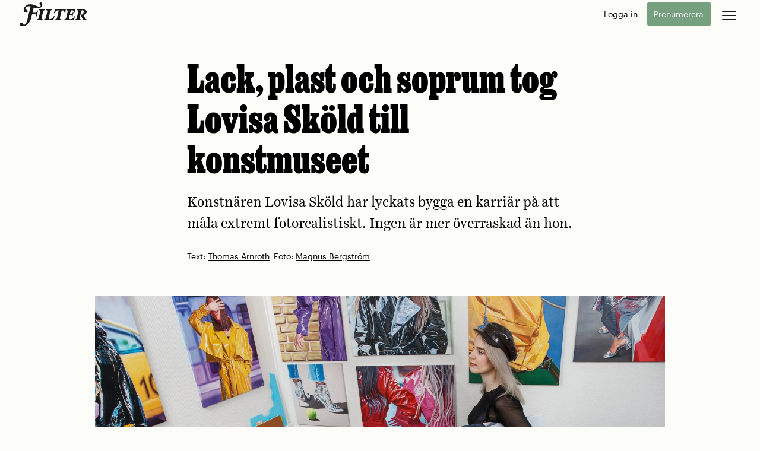

--- FILE ---
content_type: text/html; charset=UTF-8
request_url: https://magasinetfilter.se/samtal/lovisa-skold-svensktoppen/
body_size: 16793
content:




<!DOCTYPE html>
<html lang="sv-SE">
<head>
	<meta charset="UTF-8">
	<meta name="viewport" content="width=device-width, initial-scale=1">
	<link rel="profile" href="http://gmpg.org/xfn/11">
		<link rel="stylesheet" id="opab-base-assets-icons-css" href="/wp-content/themes/opab-base-play/css/all.css?ver=6.6.99999" type="text/css" media="print" onload="this.media='all'">
	<meta name='robots' content='index, follow, max-image-preview:large, max-snippet:-1, max-video-preview:-1' />

	<!-- This site is optimized with the Yoast SEO plugin v26.5 - https://yoast.com/wordpress/plugins/seo/ -->
	<title>Lack, plast och soprum tog Lovisa Sköld till konstmuseet &#8211; Magasinet Filter</title>
	<meta name="description" content="Konstnären Lovisa Sköld har lyckats bygga en karriär på att måla extremt fotorealistiskt. Ingen är mer överraskad än hon." />
	<link rel="canonical" href="https://magasinetfilter.se/samtal/lovisa-skold-svensktoppen/" />
	<meta property="og:locale" content="sv_SE" />
	<meta property="og:type" content="article" />
	<meta property="og:title" content="Lack, plast och soprum tog Lovisa Sköld till konstmuseet" />
	<meta property="og:description" content="Konstnären Lovisa Sköld har lyckats bygga en karriär på att måla extremt fotorealistiskt. Ingen är mer överraskad än hon." />
	<meta property="og:url" content="https://magasinetfilter.se/samtal/lovisa-skold-svensktoppen/" />
	<meta property="og:site_name" content="Magasinet Filter" />
	<meta property="article:publisher" content="http://facebook.com/magasinetfilter" />
	<meta property="article:published_time" content="2023-11-02T13:41:41+00:00" />
	<meta property="article:modified_time" content="2025-12-05T13:57:51+00:00" />
	<meta property="og:image" content="https://magasinetfilter.se/wp-content/uploads/2023/11/lovisa-skold-svensktoppen-scaled.jpg" />
	<meta property="og:image:width" content="2560" />
	<meta property="og:image:height" content="1440" />
	<meta property="og:image:type" content="image/jpeg" />
	<meta name="author" content="Jenni Carström" />
	<meta name="twitter:card" content="summary_large_image" />
	<meta name="twitter:creator" content="@magasinetfilter" />
	<meta name="twitter:site" content="@magasinetfilter" />
	<meta name="twitter:label1" content="Skriven av" />
	<meta name="twitter:data1" content="Jenni Carström" />
	<meta name="twitter:label2" content="Beräknad lästid" />
	<meta name="twitter:data2" content="5 minuter" />
	<script type="application/ld+json" class="yoast-schema-graph">{"@context":"https://schema.org","@graph":[{"@type":"WebPage","@id":"https://magasinetfilter.se/samtal/lovisa-skold-svensktoppen/","url":"https://magasinetfilter.se/samtal/lovisa-skold-svensktoppen/","name":"Lack, plast och soprum tog Lovisa Sköld till konstmuseet &#8211; Magasinet Filter","isPartOf":{"@id":"https://magasinetfilter.se/#website"},"primaryImageOfPage":{"@id":"https://magasinetfilter.se/samtal/lovisa-skold-svensktoppen/#primaryimage"},"image":{"@id":"https://magasinetfilter.se/samtal/lovisa-skold-svensktoppen/#primaryimage"},"thumbnailUrl":"https://i0.wp.com/magasinetfilter.se/wp-content/uploads/2023/11/lovisa-skold-svensktoppen-scaled.jpg?fit=2560%2C1440&ssl=1","datePublished":"2023-11-02T13:41:41+00:00","dateModified":"2025-12-05T13:57:51+00:00","author":{"@id":"https://magasinetfilter.se/#/schema/person/5bcf6b929fb8090073e5642242277334"},"description":"Konstnären Lovisa Sköld har lyckats bygga en karriär på att måla extremt fotorealistiskt. Ingen är mer överraskad än hon.","breadcrumb":{"@id":"https://magasinetfilter.se/samtal/lovisa-skold-svensktoppen/#breadcrumb"},"inLanguage":"sv-SE","potentialAction":[{"@type":"ReadAction","target":["https://magasinetfilter.se/samtal/lovisa-skold-svensktoppen/"]}]},{"@type":"ImageObject","inLanguage":"sv-SE","@id":"https://magasinetfilter.se/samtal/lovisa-skold-svensktoppen/#primaryimage","url":"https://i0.wp.com/magasinetfilter.se/wp-content/uploads/2023/11/lovisa-skold-svensktoppen-scaled.jpg?fit=2560%2C1440&ssl=1","contentUrl":"https://i0.wp.com/magasinetfilter.se/wp-content/uploads/2023/11/lovisa-skold-svensktoppen-scaled.jpg?fit=2560%2C1440&ssl=1","width":2560,"height":1440,"caption":"»När SSU frågade om jag ville måla av Stefan Löfven som deras avtackningsgåva till honom blev jag först rädd, att måla av en så pass känd människa ­liksom. Det var ett roligt uppdrag.«"},{"@type":"BreadcrumbList","@id":"https://magasinetfilter.se/samtal/lovisa-skold-svensktoppen/#breadcrumb","itemListElement":[{"@type":"ListItem","position":1,"name":"Hem","item":"https://magasinetfilter.se/"},{"@type":"ListItem","position":2,"name":"Lack, plast och soprum tog Lovisa Sköld till konstmuseet"}]},{"@type":"WebSite","@id":"https://magasinetfilter.se/#website","url":"https://magasinetfilter.se/","name":"Filter","description":"Ger dig nya tankar","alternateName":"Filter","potentialAction":[{"@type":"SearchAction","target":{"@type":"EntryPoint","urlTemplate":"https://magasinetfilter.se/?s={search_term_string}"},"query-input":{"@type":"PropertyValueSpecification","valueRequired":true,"valueName":"search_term_string"}}],"inLanguage":"sv-SE"},{"@type":"Person","@id":"https://magasinetfilter.se/#/schema/person/5bcf6b929fb8090073e5642242277334","name":"Jenni Carström","image":{"@type":"ImageObject","inLanguage":"sv-SE","@id":"https://magasinetfilter.se/#/schema/person/image/","url":"https://secure.gravatar.com/avatar/69ef04589a5e6d153727afb1dd140a683d9096927da74929fa0fca9c3dd256f4?s=96&d=mm&r=g","contentUrl":"https://secure.gravatar.com/avatar/69ef04589a5e6d153727afb1dd140a683d9096927da74929fa0fca9c3dd256f4?s=96&d=mm&r=g","caption":"Jenni Carström"}}]}</script>
	<!-- / Yoast SEO plugin. -->


<link rel='preconnect' href='//i0.wp.com' />
<link rel="alternate" type="application/rss+xml" title="Magasinet Filter &raquo; Webbflöde" href="https://magasinetfilter.se/feed/" />
<link rel="alternate" type="application/rss+xml" title="Magasinet Filter &raquo; Kommentarsflöde" href="https://magasinetfilter.se/comments/feed/" />
<link rel="preload" as="image" href="https://magasinetfilter.se/wp-content/uploads/2023/11/lovisa-skold-svensktoppen-1600x900.jpg" imagesrcset="https://magasinetfilter.se/wp-content/uploads/2023/11/lovisa-skold-svensktoppen-800x450.jpg 800w, https://magasinetfilter.se/wp-content/uploads/2023/11/lovisa-skold-svensktoppen-1600x900.jpg 1600w, https://magasinetfilter.se/wp-content/uploads/2023/11/lovisa-skold-svensktoppen-350x197.jpg 350w, https://magasinetfilter.se/wp-content/uploads/2023/11/lovisa-skold-svensktoppen-1200x675.jpg 1200w, https://magasinetfilter.se/wp-content/uploads/2023/11/lovisa-skold-svensktoppen-1536x864.jpg 1536w, https://magasinetfilter.se/wp-content/uploads/2023/11/lovisa-skold-svensktoppen-2048x1152.jpg 2048w" fetchpriority="high" importance="high" /><link rel="alternate" title="oEmbed (JSON)" type="application/json+oembed" href="https://magasinetfilter.se/wp-json/oembed/1.0/embed?url=https%3A%2F%2Fmagasinetfilter.se%2Fsamtal%2Flovisa-skold-svensktoppen%2F" />
<link rel="alternate" title="oEmbed (XML)" type="text/xml+oembed" href="https://magasinetfilter.se/wp-json/oembed/1.0/embed?url=https%3A%2F%2Fmagasinetfilter.se%2Fsamtal%2Flovisa-skold-svensktoppen%2F&#038;format=xml" />
<style id='wp-img-auto-sizes-contain-inline-css' type='text/css'>
img:is([sizes=auto i],[sizes^="auto," i]){contain-intrinsic-size:3000px 1500px}
/*# sourceURL=wp-img-auto-sizes-contain-inline-css */
</style>

<link rel='stylesheet' id='opab-base-widgets-less-css' href='https://magasinetfilter.se/wp-content/uploads/wp-less-cache/opab-base-widgets-less.css?ver=1765456542' type='text/css' media='all' />
<link rel='stylesheet' id='opab-paywall-less-css' href='https://magasinetfilter.se/wp-content/uploads/wp-less-cache/opab-paywall-less.css?ver=1763715690' type='text/css' media='all' />
<link rel='stylesheet' id='opab-base-less-css' href='https://magasinetfilter.se/wp-content/uploads/wp-less-cache/opab-base-less.css?ver=1765456542' type='text/css' media='all' />
<link rel='stylesheet' id='opab-base-cornerstone-less-css' href='https://magasinetfilter.se/wp-content/uploads/wp-less-cache/opab-base-cornerstone-less.css?ver=1765456547' type='text/css' media='all' />
<link rel='stylesheet' id='opab-base-modal-less-css' href='https://magasinetfilter.se/wp-content/uploads/wp-less-cache/opab-base-modal-less.css?ver=1765456542' type='text/css' media='all' />
<link rel='stylesheet' id='opab-base-faktaruta-less-css' href='https://magasinetfilter.se/wp-content/uploads/wp-less-cache/opab-base-faktaruta-less.css?ver=1765456542' type='text/css' media='all' />
<link rel='stylesheet' id='opab-base-shortform-less-css' href='https://magasinetfilter.se/wp-content/uploads/wp-less-cache/opab-base-shortform-less.css?ver=1765456547' type='text/css' media='all' />
<link rel='stylesheet' id='opab-base-order-less-css' href='https://magasinetfilter.se/wp-content/uploads/wp-less-cache/opab-base-order-less.css?ver=1765456547' type='text/css' media='all' />
<link rel='stylesheet' id='filter-less-css' href='https://magasinetfilter.se/wp-content/uploads/wp-less-cache/filter-less.css?ver=1767621708' type='text/css' media='all' />
<script type="text/javascript" src="https://magasinetfilter.se/wp-includes/js/jquery/jquery.min.js?ver=3.7.1" id="jquery-core-js"></script>
<script type="text/javascript" id="opab_base_integrations_header-js-before">
/* <![CDATA[ */
(function(w,d,s,l,i){w[l]=w[l]||[];w[l].push({'gtm.start':new Date().getTime(),event:'gtm.js'});var f=d.getElementsByTagName(s)[0],j=d.createElement(s);j.async=true;j.src="https://rostesweha.magasinetfilter.se/6ptovektomt.js?"+i;f.parentNode.insertBefore(j,f);})(window,document,'script','dataLayer','4jn4d=HQlSMz8oWyFGWjw8LVZOSQJQXVpaQxIBSQAOEwoWHwERGQkdBxETHVoeCg%3D%3D');
//# sourceURL=opab_base_integrations_header-js-before
/* ]]> */
</script>
<link rel="https://api.w.org/" href="https://magasinetfilter.se/wp-json/" /><link rel="alternate" title="JSON" type="application/json" href="https://magasinetfilter.se/wp-json/wp/v2/posts/23710" /><link rel="EditURI" type="application/rsd+xml" title="RSD" href="https://magasinetfilter.se/xmlrpc.php?rsd" />
<meta name="generator" content="WordPress 6.9" />
<link rel='shortlink' href='https://magasinetfilter.se/?p=23710' />
<link rel="icon" href="https://i0.wp.com/magasinetfilter.se/wp-content/uploads/2017/03/cropped-filterf.png?fit=32%2C32&#038;ssl=1" sizes="32x32" />
<link rel="icon" href="https://i0.wp.com/magasinetfilter.se/wp-content/uploads/2017/03/cropped-filterf.png?fit=192%2C192&#038;ssl=1" sizes="192x192" />
<link rel="apple-touch-icon" href="https://i0.wp.com/magasinetfilter.se/wp-content/uploads/2017/03/cropped-filterf.png?fit=180%2C180&#038;ssl=1" />
<meta name="msapplication-TileImage" content="https://i0.wp.com/magasinetfilter.se/wp-content/uploads/2017/03/cropped-filterf.png?fit=270%2C270&#038;ssl=1" />
		<style type="text/css" id="wp-custom-css">
			body.postid-28412 p.offeroverlay {
	height: 100px;
	margin-top: -53px;
}
body.postid-27626 p.offeroverlay
{
	height: 100px;
	margin-top: -83px;
	}
body.postid-28484 p.offeroverlay
{
	height: 100px;
	margin-top: -73px;
	}

body.postid-4579 p.offeroverlay
{
	height: 100px;
	margin-top: -73px;
	}
body.postid-28710 p.offeroverlay
{
	height: 130px;
	margin-top: -103px;
	}
body.postid-29629 p.offeroverlay {
	height: 260px;
	margin-top: -260px;
	}
body.post-29880 p.offeroverlay
{
	height: 100px;
	margin-top: -53px;
	}

body.postid-30277 p.offeroverlay {
	height: 100px;
	margin-top: -100px;
}

body.post-30550 p.offeroverlay {
	height: 100px;
	margin-top: 153px;
}

body.postid-30522 p.offeroverlay {
	height: 100px;
	margin-top: -107px;
}

body.postid-30348 p.offeroverlay {
	height: 100px;
	margin-top: -53px;
}

body.postid-31459 p.offeroverlay {
	height: 100px;
	margin-top: -103px;
}

body.postid-1856 p.offeroverlay {
	height: 100px;
	margin-top: -53px;
}

body.postid-31569 p.offeroverlay {
	height: 100px;
	margin-top: -53px;
}

body.postid-31613 p.offeroverlay {
	height: 100px;
	margin-top: -53px;
}

body.postid-32159 p.offeroverlay {
	height: 100px;
	margin-top: -53px;
}

body.postid-32162 p.offeroverlay {
	height: 100px;
	margin-top: -53px;
}

body.postid-32140 p.offeroverlay {
	height: 100px;
	margin-top: -53px;
}

body.postid-32616 p.offeroverlay {
	height: 100px;
	margin-top: -103px;
}

body.postid-33363 p.offeroverlay {
	height: 100px;
	margin-top: -103px;
}

body.postid-33732 p.offeroverlay {
	height: 100px;
	margin-top: -103px;
}

body.postid-33363 p.offeroverlay {
	height: 100px;
	margin-top: -53px;
}

body.postid-33573 p.offeroverlay {
	height: 100px;
	margin-top: -53px;
}


		</style>
		<style id='global-styles-inline-css' type='text/css'>
:root{--wp--preset--aspect-ratio--square: 1;--wp--preset--aspect-ratio--4-3: 4/3;--wp--preset--aspect-ratio--3-4: 3/4;--wp--preset--aspect-ratio--3-2: 3/2;--wp--preset--aspect-ratio--2-3: 2/3;--wp--preset--aspect-ratio--16-9: 16/9;--wp--preset--aspect-ratio--9-16: 9/16;--wp--preset--color--black: #000000;--wp--preset--color--cyan-bluish-gray: #abb8c3;--wp--preset--color--white: #ffffff;--wp--preset--color--pale-pink: #f78da7;--wp--preset--color--vivid-red: #cf2e2e;--wp--preset--color--luminous-vivid-orange: #ff6900;--wp--preset--color--luminous-vivid-amber: #fcb900;--wp--preset--color--light-green-cyan: #7bdcb5;--wp--preset--color--vivid-green-cyan: #00d084;--wp--preset--color--pale-cyan-blue: #8ed1fc;--wp--preset--color--vivid-cyan-blue: #0693e3;--wp--preset--color--vivid-purple: #9b51e0;--wp--preset--gradient--vivid-cyan-blue-to-vivid-purple: linear-gradient(135deg,rgb(6,147,227) 0%,rgb(155,81,224) 100%);--wp--preset--gradient--light-green-cyan-to-vivid-green-cyan: linear-gradient(135deg,rgb(122,220,180) 0%,rgb(0,208,130) 100%);--wp--preset--gradient--luminous-vivid-amber-to-luminous-vivid-orange: linear-gradient(135deg,rgb(252,185,0) 0%,rgb(255,105,0) 100%);--wp--preset--gradient--luminous-vivid-orange-to-vivid-red: linear-gradient(135deg,rgb(255,105,0) 0%,rgb(207,46,46) 100%);--wp--preset--gradient--very-light-gray-to-cyan-bluish-gray: linear-gradient(135deg,rgb(238,238,238) 0%,rgb(169,184,195) 100%);--wp--preset--gradient--cool-to-warm-spectrum: linear-gradient(135deg,rgb(74,234,220) 0%,rgb(151,120,209) 20%,rgb(207,42,186) 40%,rgb(238,44,130) 60%,rgb(251,105,98) 80%,rgb(254,248,76) 100%);--wp--preset--gradient--blush-light-purple: linear-gradient(135deg,rgb(255,206,236) 0%,rgb(152,150,240) 100%);--wp--preset--gradient--blush-bordeaux: linear-gradient(135deg,rgb(254,205,165) 0%,rgb(254,45,45) 50%,rgb(107,0,62) 100%);--wp--preset--gradient--luminous-dusk: linear-gradient(135deg,rgb(255,203,112) 0%,rgb(199,81,192) 50%,rgb(65,88,208) 100%);--wp--preset--gradient--pale-ocean: linear-gradient(135deg,rgb(255,245,203) 0%,rgb(182,227,212) 50%,rgb(51,167,181) 100%);--wp--preset--gradient--electric-grass: linear-gradient(135deg,rgb(202,248,128) 0%,rgb(113,206,126) 100%);--wp--preset--gradient--midnight: linear-gradient(135deg,rgb(2,3,129) 0%,rgb(40,116,252) 100%);--wp--preset--font-size--small: 13px;--wp--preset--font-size--medium: 20px;--wp--preset--font-size--large: 36px;--wp--preset--font-size--x-large: 42px;--wp--preset--spacing--20: 0.44rem;--wp--preset--spacing--30: 0.67rem;--wp--preset--spacing--40: 1rem;--wp--preset--spacing--50: 1.5rem;--wp--preset--spacing--60: 2.25rem;--wp--preset--spacing--70: 3.38rem;--wp--preset--spacing--80: 5.06rem;--wp--preset--shadow--natural: 6px 6px 9px rgba(0, 0, 0, 0.2);--wp--preset--shadow--deep: 12px 12px 50px rgba(0, 0, 0, 0.4);--wp--preset--shadow--sharp: 6px 6px 0px rgba(0, 0, 0, 0.2);--wp--preset--shadow--outlined: 6px 6px 0px -3px rgb(255, 255, 255), 6px 6px rgb(0, 0, 0);--wp--preset--shadow--crisp: 6px 6px 0px rgb(0, 0, 0);}:where(.is-layout-flex){gap: 0.5em;}:where(.is-layout-grid){gap: 0.5em;}body .is-layout-flex{display: flex;}.is-layout-flex{flex-wrap: wrap;align-items: center;}.is-layout-flex > :is(*, div){margin: 0;}body .is-layout-grid{display: grid;}.is-layout-grid > :is(*, div){margin: 0;}:where(.wp-block-columns.is-layout-flex){gap: 2em;}:where(.wp-block-columns.is-layout-grid){gap: 2em;}:where(.wp-block-post-template.is-layout-flex){gap: 1.25em;}:where(.wp-block-post-template.is-layout-grid){gap: 1.25em;}.has-black-color{color: var(--wp--preset--color--black) !important;}.has-cyan-bluish-gray-color{color: var(--wp--preset--color--cyan-bluish-gray) !important;}.has-white-color{color: var(--wp--preset--color--white) !important;}.has-pale-pink-color{color: var(--wp--preset--color--pale-pink) !important;}.has-vivid-red-color{color: var(--wp--preset--color--vivid-red) !important;}.has-luminous-vivid-orange-color{color: var(--wp--preset--color--luminous-vivid-orange) !important;}.has-luminous-vivid-amber-color{color: var(--wp--preset--color--luminous-vivid-amber) !important;}.has-light-green-cyan-color{color: var(--wp--preset--color--light-green-cyan) !important;}.has-vivid-green-cyan-color{color: var(--wp--preset--color--vivid-green-cyan) !important;}.has-pale-cyan-blue-color{color: var(--wp--preset--color--pale-cyan-blue) !important;}.has-vivid-cyan-blue-color{color: var(--wp--preset--color--vivid-cyan-blue) !important;}.has-vivid-purple-color{color: var(--wp--preset--color--vivid-purple) !important;}.has-black-background-color{background-color: var(--wp--preset--color--black) !important;}.has-cyan-bluish-gray-background-color{background-color: var(--wp--preset--color--cyan-bluish-gray) !important;}.has-white-background-color{background-color: var(--wp--preset--color--white) !important;}.has-pale-pink-background-color{background-color: var(--wp--preset--color--pale-pink) !important;}.has-vivid-red-background-color{background-color: var(--wp--preset--color--vivid-red) !important;}.has-luminous-vivid-orange-background-color{background-color: var(--wp--preset--color--luminous-vivid-orange) !important;}.has-luminous-vivid-amber-background-color{background-color: var(--wp--preset--color--luminous-vivid-amber) !important;}.has-light-green-cyan-background-color{background-color: var(--wp--preset--color--light-green-cyan) !important;}.has-vivid-green-cyan-background-color{background-color: var(--wp--preset--color--vivid-green-cyan) !important;}.has-pale-cyan-blue-background-color{background-color: var(--wp--preset--color--pale-cyan-blue) !important;}.has-vivid-cyan-blue-background-color{background-color: var(--wp--preset--color--vivid-cyan-blue) !important;}.has-vivid-purple-background-color{background-color: var(--wp--preset--color--vivid-purple) !important;}.has-black-border-color{border-color: var(--wp--preset--color--black) !important;}.has-cyan-bluish-gray-border-color{border-color: var(--wp--preset--color--cyan-bluish-gray) !important;}.has-white-border-color{border-color: var(--wp--preset--color--white) !important;}.has-pale-pink-border-color{border-color: var(--wp--preset--color--pale-pink) !important;}.has-vivid-red-border-color{border-color: var(--wp--preset--color--vivid-red) !important;}.has-luminous-vivid-orange-border-color{border-color: var(--wp--preset--color--luminous-vivid-orange) !important;}.has-luminous-vivid-amber-border-color{border-color: var(--wp--preset--color--luminous-vivid-amber) !important;}.has-light-green-cyan-border-color{border-color: var(--wp--preset--color--light-green-cyan) !important;}.has-vivid-green-cyan-border-color{border-color: var(--wp--preset--color--vivid-green-cyan) !important;}.has-pale-cyan-blue-border-color{border-color: var(--wp--preset--color--pale-cyan-blue) !important;}.has-vivid-cyan-blue-border-color{border-color: var(--wp--preset--color--vivid-cyan-blue) !important;}.has-vivid-purple-border-color{border-color: var(--wp--preset--color--vivid-purple) !important;}.has-vivid-cyan-blue-to-vivid-purple-gradient-background{background: var(--wp--preset--gradient--vivid-cyan-blue-to-vivid-purple) !important;}.has-light-green-cyan-to-vivid-green-cyan-gradient-background{background: var(--wp--preset--gradient--light-green-cyan-to-vivid-green-cyan) !important;}.has-luminous-vivid-amber-to-luminous-vivid-orange-gradient-background{background: var(--wp--preset--gradient--luminous-vivid-amber-to-luminous-vivid-orange) !important;}.has-luminous-vivid-orange-to-vivid-red-gradient-background{background: var(--wp--preset--gradient--luminous-vivid-orange-to-vivid-red) !important;}.has-very-light-gray-to-cyan-bluish-gray-gradient-background{background: var(--wp--preset--gradient--very-light-gray-to-cyan-bluish-gray) !important;}.has-cool-to-warm-spectrum-gradient-background{background: var(--wp--preset--gradient--cool-to-warm-spectrum) !important;}.has-blush-light-purple-gradient-background{background: var(--wp--preset--gradient--blush-light-purple) !important;}.has-blush-bordeaux-gradient-background{background: var(--wp--preset--gradient--blush-bordeaux) !important;}.has-luminous-dusk-gradient-background{background: var(--wp--preset--gradient--luminous-dusk) !important;}.has-pale-ocean-gradient-background{background: var(--wp--preset--gradient--pale-ocean) !important;}.has-electric-grass-gradient-background{background: var(--wp--preset--gradient--electric-grass) !important;}.has-midnight-gradient-background{background: var(--wp--preset--gradient--midnight) !important;}.has-small-font-size{font-size: var(--wp--preset--font-size--small) !important;}.has-medium-font-size{font-size: var(--wp--preset--font-size--medium) !important;}.has-large-font-size{font-size: var(--wp--preset--font-size--large) !important;}.has-x-large-font-size{font-size: var(--wp--preset--font-size--x-large) !important;}
/*# sourceURL=global-styles-inline-css */
</style>
</head>


<body class="wp-singular post-template-default single single-post postid-23710 single-format-standard wp-theme-opab-base-play wp-child-theme-filter-play op-nologin samtal">
	<noscript><iframe src="https://rostesweha.magasinetfilter.se/ns.html?id=GTM-N27SHF38" height="0" width="0" style="display:none;visibility:hidden"></iframe></noscript>	<div id="page" class="site">
		<a class="skip-link screen-reader-text" href="#content">Skip to content</a>

		<!-- OPAB MEGAMENU -->
		
<nav class="opab-megamenu" role="complementary">
		<div class="opab-megamenu-grid-bg">
			<div class="opab-megamenu-wrapper">
					<div class="nya-tankar">
						<h3 class="section-title">Få nya tankar</h3>
						<ul id="menu-fa-nya-tankar" class="menu"><li id="menu-item-33096" class="menu-item menu-item-type-taxonomy menu-item-object-category menu-item-33096"><a href="https://magasinetfilter.se/granskning/">Granskning</a></li>
<li id="menu-item-33098" class="menu-item menu-item-type-taxonomy menu-item-object-post_tag menu-item-33098"><a href="https://magasinetfilter.se/tag/samhalle/">Samhälle</a></li>
<li id="menu-item-33099" class="menu-item menu-item-type-taxonomy menu-item-object-post_tag menu-item-33099"><a href="https://magasinetfilter.se/tag/forskning-vetenskap/">Forskning &amp; vetenskap</a></li>
</ul>					</div>
					<div class="nagot-att-snacka-om">
						<h3 class="section-title">Något att snacka om</h3>
						<ul id="menu-nagot-att-snacka-om" class="menu"><li id="menu-item-33089" class="menu-item menu-item-type-taxonomy menu-item-object-category menu-item-33089"><a href="https://magasinetfilter.se/gott-blandat/">Gott &amp; blandat</a></li>
<li id="menu-item-33090" class="menu-item menu-item-type-taxonomy menu-item-object-category menu-item-33090"><a href="https://magasinetfilter.se/fredagsbrevet/">Fredagsbrevet</a></li>
<li id="menu-item-33091" class="menu-item menu-item-type-taxonomy menu-item-object-category menu-item-33091"><a href="https://magasinetfilter.se/flumkollen/">Flumkollen</a></li>
</ul>					</div>
					<div class="fa-hjalp-att-valja">
						<h3 class="section-title">Få hjälp att välja</h3>
						<ul id="menu-fa-hjalp-att-valja" class="menu"><li id="menu-item-33106" class="menu-item menu-item-type-taxonomy menu-item-object-post_tag menu-item-33106"><a href="https://magasinetfilter.se/tag/film-tv/">Film &amp; TV</a></li>
<li id="menu-item-33108" class="menu-item menu-item-type-taxonomy menu-item-object-post_tag menu-item-33108"><a href="https://magasinetfilter.se/tag/litteratur/">Litteratur</a></li>
<li id="menu-item-33107" class="menu-item menu-item-type-taxonomy menu-item-object-post_tag menu-item-33107"><a href="https://magasinetfilter.se/tag/mat-och-dryck/">Mat &amp; dryck</a></li>
</ul>					</div>
					<div class="amnen">
						<h3 class="section-title">Ämnen</h3>
						<ul id="menu-amnen" class="menu"><li id="menu-item-33109" class="menu-item menu-item-type-taxonomy menu-item-object-post_tag menu-item-33109"><a href="https://magasinetfilter.se/tag/brott-och-straff/">Brott &amp; straff</a></li>
<li id="menu-item-33111" class="menu-item menu-item-type-taxonomy menu-item-object-post_tag menu-item-33111"><a href="https://magasinetfilter.se/tag/det-digitala-samhallet/">Internet &amp; teknik</a></li>
<li id="menu-item-33110" class="menu-item menu-item-type-taxonomy menu-item-object-post_tag menu-item-33110"><a href="https://magasinetfilter.se/tag/idrott/">Idrott</a></li>
<li id="menu-item-33112" class="menu-item menu-item-type-taxonomy menu-item-object-post_tag menu-item-33112"><a href="https://magasinetfilter.se/tag/konst-scen/">Konst &amp; scen</a></li>
<li id="menu-item-33113" class="menu-item menu-item-type-taxonomy menu-item-object-post_tag menu-item-33113"><a href="https://magasinetfilter.se/tag/miljo-natur/">Miljö &amp; natur</a></li>
<li id="menu-item-33114" class="menu-item menu-item-type-taxonomy menu-item-object-post_tag menu-item-33114"><a href="https://magasinetfilter.se/tag/musik/">Musik</a></li>
<li id="menu-item-33115" class="menu-item menu-item-type-taxonomy menu-item-object-post_tag menu-item-33115"><a href="https://magasinetfilter.se/tag/psykologi/">Psykologi</a></li>
</ul>					</div>
					<div class="poddar">
						<h3 class="section-title">Poddar</h3>
						<ul id="menu-poddar" class="menu"><li id="menu-item-33490" class="menu-item menu-item-type-taxonomy menu-item-object-category menu-item-33490"><a href="https://magasinetfilter.se/doda-vinkeln/">Döda vinkeln</a></li>
<li id="menu-item-33491" class="menu-item menu-item-type-taxonomy menu-item-object-category menu-item-33491"><a href="https://magasinetfilter.se/filter-story/">Filter Story</a></li>
<li id="menu-item-33192" class="menu-item menu-item-type-custom menu-item-object-custom menu-item-33192"><a href="/filterpodden">Filterpodden</a></li>
</ul>					</div>
					<div class="mer">
						<h3 class="section-title">Mer</h3>
						<div class="menu-mer-container"><ul id="menu-mer" class="menu"><li id="menu-item-8942" class="menu-item menu-item-type-post_type menu-item-object-page menu-item-8942"><a href="https://magasinetfilter.se/om-filter/">Om Filter</a></li>
<li id="menu-item-8938" class="menu-item menu-item-type-post_type menu-item-object-page menu-item-8938"><a href="https://magasinetfilter.se/magasinet/">Magasinet</a></li>
<li id="menu-item-14249" class="menu-item menu-item-type-post_type menu-item-object-page menu-item-14249"><a href="https://magasinetfilter.se/kundtjanst/">Kundtjänst</a></li>
<li id="menu-item-24186" class="menu-item menu-item-type-custom menu-item-object-custom menu-item-24186"><a href="/search">Sök</a></li>
<li id="menu-item-33189" class="menu-item menu-item-type-post_type menu-item-object-page menu-item-33189"><a href="https://magasinetfilter.se/nyhetsbrev/">Nyhetsbrev</a></li>
</ul></div>													<div class="menu-pren">
    <h3>Tidsbegränsat erbjudande!</h3>
    <p>Bli Filterprenumerant för 0 kr i två månader.*</p>
    <a href="https://magasinetfilter.se/prenumeration" id="opab-header-order-mainmenu" class="opab-button fill">Beställ</a>
    <p class="puff alt">* Därefter 89 kr / månad. Avsluta när du vill.</p>
  </div>
										</div>
			</div>
		</div>
		<div class="opab-follow-footer">
			<a href="https://twitter.com/magasinetfilter" class="social-hover social" aria-label="follow us on twitter"><i class="fa-brands fa-x-twitter"></i></a>
			<a href="http://facebook.com/magasinetfilter" class="social-hover social" aria-label="follow us on facebook"><i class="fa-brands fa-facebook-f"></i></a>
			<a href="https://www.instagram.com/magasinetfilter" class="social-hover social" aria-label="follow us on instagram"><i class="fa-brands fa-instagram"></i></a>
			<a href="https://se.linkedin.com/company/magasinet-filter" class="social-hover social" aria-label="follow us on linkedin"><i class="fa-brands fa-linkedin-in"></i></a>		</div>
</nav>

		<!-- OPAB Header-menu -->
		<header id="masthead" class="site-header standard" role="banner">
	<div class="header-content">
		<div class="opab-menubutton megamenu"><div class="menubuttonwrap opab-menu-close"><div class="menubuttoninner opab-menu-close"><div class="menulines opab-menu-close"></div></div></div></div>
		<div class="site-branding">
				<a href="https://magasinetfilter.se/" rel="home" aria-label="go to home page"><svg xmlns="http://www.w3.org/2000/svg" viewBox="0 0 481.9 170.1"><path d="M456.4 67c0 9.6-5.4 21-18.1 21H433l5.9-24.2c1.3-5.4 2.9-7.2 8.3-7.2C453.7 56.6 456.4 59.8 456.4 67M481.9 124.9c0-0.8-0.2-1.3-0.8-1.4 -8.5-2.6-12.7-6.7-16-13.8l-9.9-20c10.4-2.1 22.6-10.3 22.6-20.8 0-12.8-10.7-18.3-28.2-18.3 -6.9 0-14.7 0.8-21 0.8 -7.2 0-11.2-0.8-18.6-0.8 -0.8 0-1.4 2.1-1.4 3.5 0 0.5 0.2 1.8 0.6 1.8 7.1 1.1 9.1 3.2 9.1 7.1 0 1.3-0.3 3-0.8 5l-9.9 41.3c-1.6 7.2-2.2 10.6-12.7 12 -0.6 0.2-1.3 2.1-1.3 3.2 0 1.1 0.3 2.1 0.6 2.1 6.7 0 12.7-0.8 20-0.8 7.5 0 14.1 0.8 21.5 0.8 0.8 0 1.3-2.2 1.3-3.5 0-0.5-0.2-1.8-0.5-1.8 -7.1-1.1-9.1-3-9.1-7.1 0-1.3 0.3-3 0.8-5l3.8-16c3.4 0 5.3 1 6.6 3.8l13.8 29.3c9.8 0 21.3 0.6 26.8 2.2C480.1 128.7 481.9 127.1 481.9 124.9M397.9 50.5c-7.1 0.3-18.6 0.8-26.3 0.8 -7.7 0-31.6-0.5-37.5-0.8 -0.6 0-1.3 1.8-1.3 3.5 0 0.5 0.2 1.8 0.5 1.8 7.2 1.1 9.3 3.2 9.3 7.1 0 1.3-0.3 3-0.8 5l-9.9 41.3c-1.8 7.2-2.4 10.6-12.7 12 -0.8 0.2-1.4 2.1-1.4 3.2 0 1.1 0.3 2.1 0.6 2.1 6.9-0.3 32.1-0.8 41.2-0.8s19.9 0.5 28 0.8c1.8-8 4-17.9 6.1-25 0.3-0.8-1.8-2.1-3.2-2.1 -0.6 0-1.6 0-1.8 0.3 -3.2 11.1-11.5 20-23.7 20h-8.2c-3.8 0-5.3-1.6-5.3-4.6 0-1.3 0.3-4 0.8-5.9l4.6-19.6h4.8c7.9 0 11.5 2.9 10.3 13.1 0 0.5 1 1 2.4 1 0.8 0 2.1-0.2 2.2-1 1.4-6.1 1.9-9.9 3.4-15.7 1.3-5.8 2.1-7.9 3.5-13.9 0.2-0.5-1.1-1-2.2-1 -1 0-2.2 0.5-2.4 1 -3.4 9.6-9 10.7-15.7 10.7h-4.8l4.3-18.3c1.6-6.9 4.6-8.3 8.3-8.3h3.5c11.1 0 16.3 6.9 17.1 17.6 0 0.5 1.4 1 2.6 1 1 0 2.6-0.5 2.6-1 -0.2-2.7-0.2-8.8 0-11.5C396.9 59.5 397.4 55 397.9 50.5M329.3 49.4c-5.4 1.1-12.8 1.9-38.6 1.9 -25.6 0-33.2-0.8-38.6-1.9 -1.9 8.7-5 18.8-8 27.2 -0.3 0.6 0.8 1.3 2.2 1.3 1.3 0 2.6-0.5 2.7-1.3 3.8-9.1 13.5-19.4 21.5-19.4h2.9c4 0 5.6 1.3 4.6 5.3l-11.1 46.6c-1.8 7.4-1.9 10.4-13.1 12 -0.6 0.2-1.3 2.1-1.3 3.2 0 1.1 0.3 2.1 0.5 2.1 6.7 0 13.1-0.8 20.5-0.8 7.5 0 14.9 0.8 22.4 0.8 0.8 0 1.3-2.2 1.3-3.5 0-0.5-0.2-1.8-0.5-1.8 -8-1.1-10.1-3.2-10.1-7.2 0-1.3 0.3-2.9 0.8-4.8l11.1-46.6c1-4 2.6-5.3 6.7-5.3h0.8c8.5 0 14.4 7.5 14.7 19.7 0 0.6 1.4 1 2.4 1 1.1 0 2.6-0.3 2.7-1C326.4 69.2 327.9 57.4 329.3 49.4M248.9 99.4c0.3-0.8-1.3-2.1-2.9-2.1 -1.3 0-1.9 0.3-2.1 0.6 -4.8 11.5-16.2 21.8-28.5 21.8h-3.5c-3.7 0-5.3-1.4-5.3-4.8 0-1.3 0.3-3.8 0.8-5.8l9.9-41.3c1.8-7.2 2.4-10.6 12.8-12 0.6-0.2 1.3-2.1 1.3-3.2s-0.3-2.1-0.5-2.1c-6.7 0-12.3 0.8-19.7 0.8 -7.5 0-14.6-0.8-22.1-0.8 -0.5 0-1.3 1.8-1.3 3.5 0 0.5 0.2 1.8 0.6 1.8 7.1 1.1 9.1 3.2 9.1 7.1 0 1.3-0.3 3-0.8 5l-9.9 41.3c-1.6 7.2-2.2 10.6-12.7 12 -0.8 0.2-1.4 2.1-1.4 3.2 0 1.1 0.3 2.1 0.6 2.1 6.9-0.3 27.9-0.8 36.9-0.8 9.1 0 21.8 0.5 30 0.8C242.4 118.6 246.3 105.9 248.9 99.4M181.2 52.6c0-1.1-0.3-2.1-0.6-2.1 -6.7 0-12.2 0.8-19.6 0.8 -7.5 0-14.6-0.8-22-0.8 -0.8 0-1.4 2.1-1.4 3.5 0 0.5 0.2 1.8 0.6 1.8 7.1 1.1 9.1 3.2 9.1 7.1 0 1.3-0.3 3-0.8 5l-9.9 41.3c-1.6 7.2-2.2 10.6-12.7 12 -0.6 0.2-1.3 2.1-1.3 3.2 0 1.1 0.3 2.1 0.5 2.1 6.7 0 12.8-0.8 20.2-0.8 7.5 0 13.9 0.8 21.5 0.8 0.6 0 1.3-2.2 1.3-3.5 0-0.5-0.2-1.8-0.5-1.8 -7.1-1.1-9.3-3-9.3-7.1 0-1.3 0.5-3 0.8-5l9.9-41.3c1.8-7.2 2.4-10.6 12.7-12C180.6 55.6 181.2 53.7 181.2 52.6M161.4 16.5c0-10.7-4.6-16.5-10.9-16.5 -5.1 0-9.1 4.3-9.1 9.6 0 5.8 8.5 7.7 8.5 12.5 0 4.6-2.1 8.5-9 8.5 -17.8 0-38.6-17.6-66.2-17.6C50.8 13 29 33 29 53.7c0 12.8 7.1 19.7 17.1 19.7 6.4 0 11.5-4.5 11.5-10.1 0-13.1-16.3-5.6-16.3-20.7 0-9.3 8.7-15.3 24.6-15.3 4 0 8 0.8 12 1.9l-20 84.8c-9.3 39.1-18.3 46-26.3 46 -7.9 0-7.7-15.2-20.2-15.2C4.7 144.8 0 149.4 0 156c0 8.7 9.5 14.1 22 14.1 27.9 0 52.4-25.2 60.9-60.6l6.9-28.4h14.5c9.5 0 13.6 3.7 12 17.9 -0.2 0.6 1 1.3 2.9 1.3 1.1 0 2.6-0.3 2.9-1.3 1.9-8 2.6-13.3 4.3-20.8 1.8-7.5 2.9-10.3 4.8-18.3 0.2-0.8-1.4-1.3-2.9-1.3 -1.3 0-2.7 0.5-2.9 1.3 -4.5 12.5-9.8 14.7-19.6 14.7H91.3l9-38.5c8.2 3.5 17.6 6.6 26.4 6.6C146 42.8 161.4 31.9 161.4 16.5"/></svg></a>
				<p class="tagline">Ger dig nya tankar</p>		</div>
		<div class="opab-topmenu user-menu" role="complementary">	<div class="no-login">
		<div><a href="https://connectid.se/user/oauth/authorize?response_type=code&client_id=se.offsidepress.filter&redirect_uri=https%3A%2F%2Fmagasinetfilter.se%2Fsamtal%2Flovisa-skold-svensktoppen%2F%3Fflowy_paywall_callback" id="opab-header-login-standard" class="alt">Logga in</a></div>
		<div><a href="/prenumeration" id="opab-header-order-usermenu" class="opab-button puff opab-prenbutton">Prenumerera</a></div>
	</div>
</div>
	</div>
	</header>

		<div id="content" class="site-content">
	<div id="primary" class="content-area">
		<main id="main" class="site-main" role="main">
			<article id="post-23710" class="post-23710 post type-post status-publish format-standard has-post-thumbnail hentry category-samtal skribenter-thomas-arnroth fotografer-magnus-bergstrom longreads">
	<header class="standard entry-header">
  
<div class="entry-thumbnail">
		<div class="featured-image-container">
			<img width="1600" height="900" src="https://magasinetfilter.se/wp-content/uploads/2023/11/lovisa-skold-svensktoppen-1600x900.jpg" class="attachment-large size-large wp-post-image" alt="Lovisa Sköld är konstnär och driver kontot Svensktoppen på sociala medier. På bild i sin atelje." loading="eager" fetchpriority="high" decoding="async" srcset="https://magasinetfilter.se/wp-content/uploads/2023/11/lovisa-skold-svensktoppen-1600x900.jpg 1600w, https://magasinetfilter.se/wp-content/uploads/2023/11/lovisa-skold-svensktoppen-800x450.jpg 800w, https://magasinetfilter.se/wp-content/uploads/2023/11/lovisa-skold-svensktoppen-350x197.jpg 350w, https://magasinetfilter.se/wp-content/uploads/2023/11/lovisa-skold-svensktoppen-1200x675.jpg 1200w, https://magasinetfilter.se/wp-content/uploads/2023/11/lovisa-skold-svensktoppen-1536x864.jpg 1536w, https://magasinetfilter.se/wp-content/uploads/2023/11/lovisa-skold-svensktoppen-2048x1152.jpg 2048w" sizes="(max-width: 1600px) 100vw, 1600px" / fetchpriority="high">		</div>
					<div class="feature-image-caption">»När SSU frågade om jag ville måla av Stefan Löfven som deras avtackningsgåva till honom blev jag först rädd, att måla av en så pass känd människa ­liksom. Det var ett roligt uppdrag.«</div>
		</div>
<h1 class="entry-title" style="color:#000;">Lack, plast och soprum tog Lovisa Sköld till konstmuseet</h1>  <div class="entry-meta auth" style="color: #000;"><div class="contributors"><p class="meta-text">Text: <a href="https://magasinetfilter.se/skribent/thomas-arnroth/" rel="tag">Thomas Arnroth</a></p><p class="meta-bild">Foto: <a href="https://magasinetfilter.se/fotograf/magnus-bergstrom/" rel="tag">Magnus Bergström</a></p></div></div>
  <div class="entry-meta cat"><p class="vinjett"><a href="https://magasinetfilter.se/samtal/">Samtal</a></p></div>
  <div class="entry-ingress"><p class="ingress" style="color: #000;">Konstnären Lovisa Sköld har lyckats bygga en karriär på att måla extremt fotorealistiskt. Ingen är mer överraskad än hon.</p></div>
  
  <div class="entry-meta share">
    <div class="date alt puff">
      <span class="date">Uppdaterad 2025-12-5</span><span class="date"> Ur&nbsp;<a href="https://magasinetfilter.se/magasinet/filter-95/">Filter #95</a> (20 november 2023).</span>    </div>
        <div class="social-wrapper"><button class="social controls" type="button"><span class="puff alt">Dela </span> <i class="fa-solid fa-arrow-up-from-bracket"></i></button></div>
    <div class="share-controls hidden">
      <div class="share-wrapper">
        <h3>Dela den här artikeln</h3>
        <a href="https://www.facebook.com/sharer.php?u=https%3A%2F%2Fmagasinetfilter.se%2Fsamtal%2Flovisa-skold-svensktoppen%2F" target="_blank" class="social-hover social" aria-label="share on facebook"><span class="puff alt">Facebook </span><i class="fa-brands fa-facebook-f"></i></a>
<a href="https://twitter.com/intent/tweet?url=https%3A%2F%2Fmagasinetfilter.se%2Fsamtal%2Flovisa-skold-svensktoppen%2F" target="_blank" class="social-hover social" aria-label="share on twitter"><span class="puff alt">Twitter/X </span><i class="fa-brands fa-x-twitter"></i></a>
<a href="mailto:?subject=Tips om artikel på magasinetfilter.se&body=Jag vill tipsa om en artikel på magasinetfilter.se.%0D%0A%0D%0ALack, plast och soprum tog Lovisa Sköld till konstmuseet%0D%0ADet är sju år sedan du började måla på heltid, ändå verkar du tvivla på ditt konstnärskap. – Det beror nog på min bakgrund. Jag är uppvuxen utanför Värnamo och mina föräldrar är metallarbetare med eget företag. Det var Gnosjöandan, man är flitig och har ett riktigt jobb. Att bli konstnär fanns inte på kartan. [&hellip;]%0D%0A%0D%0ALäs hela artikeln här:%0D%0Ahttps%3A%2F%2Fmagasinetfilter.se%2Fsamtal%2Flovisa-skold-svensktoppen%2F" class="social-hover social email"  aria-label="share via email"><span class="puff alt">Mail </span><i class="fa-solid fa-envelope"></i></a>
<button id="opabClipboard" class="social-hover social" aria-label="copy to clipboard"><i class="fas fa-link"></i></button>
<div class="feedback hidden">Sidlänken har kopierats till urklipp! <span id="feedBackClose">x</span></div>
        <div id="opab-share-close">x</div>
      </div>
    </div>
      </div>
  </header>
	<div class="entry-content">
		<p class="p1"><b>Det är sju år sedan du började måla på heltid, ändå verkar du tvivla på ditt konstnärskap.</b></p>
<p class="p2">– Det beror nog på min bakgrund. Jag är uppvuxen utanför Värnamo och mina föräldrar är metallarbetare med eget företag. Det var Gnosjöandan, man är flitig och har ett riktigt jobb. Att bli konstnär fanns inte på kartan. Jag gillade att rita, men vågade absolut inte välja estetisk linje och valde samhäll istället. När jag flyttade till Göteborg efter gymnasiet utbildade jag mig till gymnasielärare i svenska.</p>
<p class="p1"><b>Så hur hamnade du på Högskolan för Design och Konsthantverk i Göteborg?</b></p>
<p class="p2"><span class="s1">– Jag behövde ett ämne till att undervisa i och bild kändes enklast. När jag väl kom in på HDK insåg jag att det var skapandet som intresserade mig. Sedan började jag träffa folk som var ungefär som jag men sa att de var konstnärer. Va, kan man jobba med det? tänkte jag. Sedan kom tanken att kan de, så kan kanske jag också.</span></p>
<img data-recalc-dims="1" decoding="async" class="alignnone size-medium wp-image-23715" src="https://i0.wp.com/magasinetfilter.se/wp-content/uploads/2023/11/lovisa-skold-svensktoppen-2.jpg?resize=800%2C1105&#038;ssl=1" alt="" width="800" height="1105" srcset="https://i0.wp.com/magasinetfilter.se/wp-content/uploads/2023/11/lovisa-skold-svensktoppen-2.jpg?resize=800%2C1105&amp;ssl=1 800w, https://i0.wp.com/magasinetfilter.se/wp-content/uploads/2023/11/lovisa-skold-svensktoppen-2.jpg?resize=350%2C483&amp;ssl=1 350w, https://i0.wp.com/magasinetfilter.se/wp-content/uploads/2023/11/lovisa-skold-svensktoppen-2.jpg?resize=1200%2C1657&amp;ssl=1 1200w, https://i0.wp.com/magasinetfilter.se/wp-content/uploads/2023/11/lovisa-skold-svensktoppen-2.jpg?resize=1113%2C1536&amp;ssl=1 1113w, https://i0.wp.com/magasinetfilter.se/wp-content/uploads/2023/11/lovisa-skold-svensktoppen-2.jpg?resize=1483%2C2048&amp;ssl=1 1483w, https://i0.wp.com/magasinetfilter.se/wp-content/uploads/2023/11/lovisa-skold-svensktoppen-2.jpg?w=1600&amp;ssl=1 1600w" sizes="(max-width: 800px) 100vw, 800px" />
<p class="p1"><b>Vad är vitsen med att måla så fotorealistiskt som du gör?</b></p>
<p class="p2">– Det bästa jag kan säga är att det var där jag hittade något i måleriet som jag tycker om att göra. Man kan inte ägna hela dagarna åt det här ensamma jobbet utan att ha en passion för det man gör. I början var jag mest rädd för att misslyckas med att måla föreställande, att det inte skulle bli likt. Men direkt kände jag att <i>shit</i>, det här vill jag göra. Jag blev besatt.</p>
<p class="p1"><b>Det är mycket plast och lack i dina målningar.</b></p><p class="offeroverlay"> </p><div id="opab-paywall" data-post-id="23710" data-lock-type="normal"><h2><i class="fa-solid fa-lock"></i></h2>
<div class="minimalistic">
  <p class="offer-nedryckare minifix">Fortsätt läsa<br /> – gratis i en månad</p>
  <p class="puff alt minifix">Därefter 89:-/månad.</p>
	<a id="paywallDigitalButton" class="opab-button fill" href="/prenumeration/order/orderforms/fid121" data-order-url="https://magasinetfilter.se/samtal/lovisa-skold-svensktoppen/">Testa nu</a>
	<p class="puff alt upc">Har du redan ett konto? <a href="https://connectid.se/user/oauth/authorize?response_type=code&client_id=se.offsidepress.filter&redirect_uri=https%3A%2F%2Fmagasinetfilter.se%2Fsamtal%2Flovisa-skold-svensktoppen%2F%3Fflowy_paywall_callback" class="login" >Logga in</a> här.</p></div>
</div>
<div class="entry-content-end">
  <div class="entry-content-sendoff">
    Publicerad 2023-11-2 och uppdaterad 2025-12-5 Artikeln är skriven av <a href="https://magasinetfilter.se/skribent/thomas-arnroth/" rel="tag">Thomas Arnroth</a>.
    <ul>
      <li>Mer: </li>
      <li><a href="https://magasinetfilter.se/samtal/">Samtal</a></li>
          </ul>
  </div>
  <div class="tipsa-filter alt">
    <p>Vad vill du att Filter ska skriva om? <strong><a href="mailto:tips@magasinetfilter.se">Tipsa oss!</a></strong></p>
  </div>
</div>
  <div id="opab-related" class="opab-related">
    <h3 class="section-title">Relaterat</h3>
    <div class="opab-related-wrapper">
                <div class="opab-base-puff col-3">
           <a href="https://magasinetfilter.se/samtal/pappas-parlor-johan-karlgren/" title="»Plötsligt var det inga ­glasspengar längre«">
             <div class="archive-image">
               <img width="350" height="197" src="https://i0.wp.com/magasinetfilter.se/wp-content/uploads/2023/10/pappas-parlor-johan-karlgren-scaled.jpg?fit=350%2C197&amp;ssl=1" class="attachment-thumbnail size-thumbnail wp-post-image" alt="Pappas pärlor, alltså Johan Karlgren, stryker en pärlplatta i ett rum fyllt med prylar." loading="lazy" decoding="async" srcset="https://i0.wp.com/magasinetfilter.se/wp-content/uploads/2023/10/pappas-parlor-johan-karlgren-scaled.jpg?w=2560&amp;ssl=1 2560w, https://i0.wp.com/magasinetfilter.se/wp-content/uploads/2023/10/pappas-parlor-johan-karlgren-scaled.jpg?resize=800%2C450&amp;ssl=1 800w, https://i0.wp.com/magasinetfilter.se/wp-content/uploads/2023/10/pappas-parlor-johan-karlgren-scaled.jpg?resize=1600%2C900&amp;ssl=1 1600w, https://i0.wp.com/magasinetfilter.se/wp-content/uploads/2023/10/pappas-parlor-johan-karlgren-scaled.jpg?resize=350%2C197&amp;ssl=1 350w, https://i0.wp.com/magasinetfilter.se/wp-content/uploads/2023/10/pappas-parlor-johan-karlgren-scaled.jpg?resize=1200%2C675&amp;ssl=1 1200w, https://i0.wp.com/magasinetfilter.se/wp-content/uploads/2023/10/pappas-parlor-johan-karlgren-scaled.jpg?resize=1536%2C864&amp;ssl=1 1536w, https://i0.wp.com/magasinetfilter.se/wp-content/uploads/2023/10/pappas-parlor-johan-karlgren-scaled.jpg?resize=2048%2C1152&amp;ssl=1 2048w" sizes="auto, (max-width: 350px) 100vw, 350px" / fetchpriority="high">             </div>
           </a>
           <div class="opab-base-puff-content">
             <a href="https://magasinetfilter.se/samtal/pappas-parlor-johan-karlgren/" title="»Plötsligt var det inga ­glasspengar längre«">
               <h3>»Plötsligt var det inga ­glasspengar längre«</h3>
               <p>Nio år efter att Johan Karlgren sålde sin första pärlplatta för hundra spänn säljs de för tiotusentals kronor på gallerier i Taipei, Paris och New York. Och det är ett problem.</p>
             </a>
          </div>
         </div>
                <div class="opab-base-puff col-3">
           <a href="https://magasinetfilter.se/intervju/tystnaden-ar-det-varsta-av-allt/" title="»Tystnaden är det värsta av allt«">
             <div class="archive-image">
               <img width="350" height="233" src="https://i0.wp.com/magasinetfilter.se/wp-content/uploads/2017/12/broos_foto_magnus_bergstrom_00.jpg?fit=350%2C233&amp;ssl=1" class="attachment-thumbnail size-thumbnail wp-post-image" alt="" loading="lazy" decoding="async" srcset="https://i0.wp.com/magasinetfilter.se/wp-content/uploads/2017/12/broos_foto_magnus_bergstrom_00.jpg?w=1500&amp;ssl=1 1500w, https://i0.wp.com/magasinetfilter.se/wp-content/uploads/2017/12/broos_foto_magnus_bergstrom_00.jpg?resize=800%2C533&amp;ssl=1 800w, https://i0.wp.com/magasinetfilter.se/wp-content/uploads/2017/12/broos_foto_magnus_bergstrom_00.jpg?resize=350%2C233&amp;ssl=1 350w, https://i0.wp.com/magasinetfilter.se/wp-content/uploads/2017/12/broos_foto_magnus_bergstrom_00.jpg?resize=1200%2C800&amp;ssl=1 1200w" sizes="auto, (max-width: 350px) 100vw, 350px" / fetchpriority="high">             </div>
           </a>
           <div class="opab-base-puff-content">
             <a href="https://magasinetfilter.se/intervju/tystnaden-ar-det-varsta-av-allt/" title="»Tystnaden är det värsta av allt«">
               <h3>Två gånger Broos</h3>
               <p>Sara och Karin Broos reder ut sin relation.</p>
             </a>
          </div>
         </div>
                <div class="opab-base-puff col-3">
           <a href="https://magasinetfilter.se/portratt/cajsa-von-zeipel/" title="Cajsa von Zeipel">
             <div class="archive-image">
               <img width="350" height="197" src="https://i0.wp.com/magasinetfilter.se/wp-content/uploads/2017/12/cajsa-von-zeipel-7.jpg?fit=350%2C197&amp;ssl=1" class="attachment-thumbnail size-thumbnail wp-post-image" alt="Cajsa von Zeipel fixar med en skulptur" loading="lazy" decoding="async" srcset="https://i0.wp.com/magasinetfilter.se/wp-content/uploads/2017/12/cajsa-von-zeipel-7.jpg?w=2362&amp;ssl=1 2362w, https://i0.wp.com/magasinetfilter.se/wp-content/uploads/2017/12/cajsa-von-zeipel-7.jpg?resize=800%2C450&amp;ssl=1 800w, https://i0.wp.com/magasinetfilter.se/wp-content/uploads/2017/12/cajsa-von-zeipel-7.jpg?resize=1600%2C900&amp;ssl=1 1600w, https://i0.wp.com/magasinetfilter.se/wp-content/uploads/2017/12/cajsa-von-zeipel-7.jpg?resize=350%2C197&amp;ssl=1 350w, https://i0.wp.com/magasinetfilter.se/wp-content/uploads/2017/12/cajsa-von-zeipel-7.jpg?resize=1200%2C675&amp;ssl=1 1200w, https://i0.wp.com/magasinetfilter.se/wp-content/uploads/2017/12/cajsa-von-zeipel-7.jpg?resize=1536%2C864&amp;ssl=1 1536w, https://i0.wp.com/magasinetfilter.se/wp-content/uploads/2017/12/cajsa-von-zeipel-7.jpg?resize=2048%2C1152&amp;ssl=1 2048w" sizes="auto, (max-width: 350px) 100vw, 350px" / fetchpriority="high">             </div>
           </a>
           <div class="opab-base-puff-content">
             <a href="https://magasinetfilter.se/portratt/cajsa-von-zeipel/" title="Cajsa von Zeipel">
               <h3>Cajsa von Zeipel</h3>
               <p>Konstvärlden älskar hennes jättelika ­skulpturer av magra tonårsflickor. Men hur rör man sig framåt när alla hyllar det man gjorde i går?</p>
             </a>
          </div>
         </div>
           </div>
  </div>
	</div><!-- .entry-content -->
	<div class="entry-footer">
	<div class="about-box">
			<p>Filter är en fristående, politiskt obunden reportagetidning. Vår ambition är att underhålla, granska och fördjupa. Vi levererar saklig och orädd journalistik till nyfikna läsare. Filter är flerfaldigt prisbelönt och utsedd till Årets tidskrift 2018.</p>
							<p><a href="/prenumeration/order">Prenumerera på Filter från 89 kr / månad! Första månaden gratis!</a></p>
				</div>

	<h4>Sprid ordet!</h4>
	<p>Hjälp fler att upptäcka det här reportaget.</p>
	<div class="entry-meta share">
	  <a href="https://www.facebook.com/sharer.php?u=https%3A%2F%2Fmagasinetfilter.se%2Fsamtal%2Flovisa-skold-svensktoppen%2F" target="_blank" class="social-hover social" aria-label="share on facebook"><span class="puff alt">Facebook </span><i class="fa-brands fa-facebook-f"></i></a>
<a href="https://twitter.com/intent/tweet?url=https%3A%2F%2Fmagasinetfilter.se%2Fsamtal%2Flovisa-skold-svensktoppen%2F" target="_blank" class="social-hover social" aria-label="share on twitter"><span class="puff alt">Twitter/X </span><i class="fa-brands fa-x-twitter"></i></a>
<a href="mailto:?subject=Tips om artikel på magasinetfilter.se&body=Jag vill tipsa om en artikel på magasinetfilter.se.%0D%0A%0D%0ALack, plast och soprum tog Lovisa Sköld till konstmuseet%0D%0ADet är sju år sedan du började måla på heltid, ändå verkar du tvivla på ditt konstnärskap. – Det beror nog på min bakgrund. Jag är uppvuxen utanför Värnamo och mina föräldrar är metallarbetare med eget företag. Det var Gnosjöandan, man är flitig och har ett riktigt jobb. Att bli konstnär fanns inte på kartan. [&hellip;]%0D%0A%0D%0ALäs hela artikeln här:%0D%0Ahttps%3A%2F%2Fmagasinetfilter.se%2Fsamtal%2Flovisa-skold-svensktoppen%2F" class="social-hover social email"  aria-label="share via email"><span class="puff alt">Mail </span><i class="fa-solid fa-envelope"></i></a>
<button id="opabClipboard" class="social-hover social" aria-label="copy to clipboard"><i class="fas fa-link"></i></button>
<div class="feedback hidden">Sidlänken har kopierats till urklipp! <span id="feedBackClose">x</span></div>
	</div>

	<h4>Väckte reportaget känslor?</h4>
	<p><a href="mailto: redaktion@magasinetfilter.se">Mejla redaktionen</a> och berätta vad du känner!</p>
</div>
</article><!-- #post-## -->

	<div class="opab-article-bottomwidgets-1 widget-area" role="complementary">
			
		<div class="opab-widgets department-carousel">
      <div class="flex-widget three departments">
        <button class="article-toggle-item" type="button" data-termslug="nya-tankar">Långläsning</button><button class="article-toggle-item" type="button" data-termslug="nagot-att-snacka-om">Snabbläsning</button><button class="article-toggle-item active" type="button" data-termslug="fa-hjalp-att-valja">Guidning</button>      </div>
      <div class="department-articles">
        
						<div class="departmentarticles" data-termslug="nya-tankar">
							<header class="department-header">
								<h3 class="department-name">Nya tankar</h3>
								<div class="department-menu flex-widget one">
									<ul id="menu-fa-nya-tankar-1" class="menu"><li class="menu-item menu-item-type-taxonomy menu-item-object-category menu-item-33096"><a href="https://magasinetfilter.se/granskning/">Granskning</a></li>
<li class="menu-item menu-item-type-taxonomy menu-item-object-post_tag menu-item-33098"><a href="https://magasinetfilter.se/tag/samhalle/">Samhälle</a></li>
<li class="menu-item menu-item-type-taxonomy menu-item-object-post_tag menu-item-33099"><a href="https://magasinetfilter.se/tag/forskning-vetenskap/">Forskning &amp; vetenskap</a></li>
</ul>
								</div>
							</header>
							<div class="grid-widget">
								<div class="large">
									<div class="featured">
										<a href="https://magasinetfilter.se/perspektiv/darfor-haller-inte-din-aktivitetsklocka-vad-den-lovar/">
											<div><img width="800" height="600" src="https://i0.wp.com/magasinetfilter.se/wp-content/uploads/2025/12/aktivitetsklocka-scaled.webp?fit=800%2C600&amp;ssl=1" class="attachment-medium size-medium wp-post-image" alt="Färgstark illustration, person är fånge med sitt aktivitetsband." lazy="" decoding="async" loading="lazy" srcset="https://i0.wp.com/magasinetfilter.se/wp-content/uploads/2025/12/aktivitetsklocka-scaled.webp?w=2560&amp;ssl=1 2560w, https://i0.wp.com/magasinetfilter.se/wp-content/uploads/2025/12/aktivitetsklocka-scaled.webp?resize=800%2C600&amp;ssl=1 800w, https://i0.wp.com/magasinetfilter.se/wp-content/uploads/2025/12/aktivitetsklocka-scaled.webp?resize=1600%2C1200&amp;ssl=1 1600w, https://i0.wp.com/magasinetfilter.se/wp-content/uploads/2025/12/aktivitetsklocka-scaled.webp?resize=350%2C263&amp;ssl=1 350w, https://i0.wp.com/magasinetfilter.se/wp-content/uploads/2025/12/aktivitetsklocka-scaled.webp?resize=1200%2C900&amp;ssl=1 1200w, https://i0.wp.com/magasinetfilter.se/wp-content/uploads/2025/12/aktivitetsklocka-scaled.webp?resize=1536%2C1152&amp;ssl=1 1536w, https://i0.wp.com/magasinetfilter.se/wp-content/uploads/2025/12/aktivitetsklocka-scaled.webp?resize=2048%2C1536&amp;ssl=1 2048w" sizes="auto, (max-width: 800px) 100vw, 800px" / fetchpriority="high"></div>
											<p class="vinjett">Perspektiv</p>
											<h2>Din aktivitetsklocka håller inte vad den lovar</h2>
											<p>Har du lovat dig själv ett hälsosammare 2026? Läs det här innan du sätter all din tillit till ett aktivitetssmycke.
											</p><p class="puff meta-text">Av Jimmy Håkansson</p>
										</a>
									</div>
								</div>
								<div class="medium">
										<div>
											<a href="https://magasinetfilter.se/reportage/en-helkvall-med-domedagsprofeten-urban-persson/"  class="">
												<div class="image"><img width="350" height="263" src="https://i0.wp.com/magasinetfilter.se/wp-content/uploads/2025/12/urban-persson-scaled.webp?fit=350%2C263&amp;ssl=1" class="attachment-thumbnail size-thumbnail wp-post-image" alt="Urban Persson med cowboyhatt i en bil." loading="lazy" fetchpriority="low" decoding="async" srcset="https://i0.wp.com/magasinetfilter.se/wp-content/uploads/2025/12/urban-persson-scaled.webp?w=2560&amp;ssl=1 2560w, https://i0.wp.com/magasinetfilter.se/wp-content/uploads/2025/12/urban-persson-scaled.webp?resize=800%2C600&amp;ssl=1 800w, https://i0.wp.com/magasinetfilter.se/wp-content/uploads/2025/12/urban-persson-scaled.webp?resize=1600%2C1200&amp;ssl=1 1600w, https://i0.wp.com/magasinetfilter.se/wp-content/uploads/2025/12/urban-persson-scaled.webp?resize=350%2C263&amp;ssl=1 350w, https://i0.wp.com/magasinetfilter.se/wp-content/uploads/2025/12/urban-persson-scaled.webp?resize=1200%2C900&amp;ssl=1 1200w, https://i0.wp.com/magasinetfilter.se/wp-content/uploads/2025/12/urban-persson-scaled.webp?resize=1536%2C1152&amp;ssl=1 1536w, https://i0.wp.com/magasinetfilter.se/wp-content/uploads/2025/12/urban-persson-scaled.webp?resize=2048%2C1536&amp;ssl=1 2048w" sizes="auto, (max-width: 350px) 100vw, 350px" / fetchpriority="high"></div>
												<div class="content"><p class="vinjett nyckelord">Reportage</p>
													<h3>En helkväll med domedags&shy;profeten </h3>
													<p class="puff">I värmländska Storfors förbereder sig lokalpolitikern Urban Persson för ännu ett valår. Låter det tråkigt? Vänta bara. 
													</p>
												</div>
											</a>
										</div>
										<div>
											<a href="https://magasinetfilter.se/portratt/hur-kanns-det-att-se-gamla-ligg-bli-netflixhunkar-amanda-romare-vet/"  class="reportage">
												<div class="image"><img width="350" height="263" src="https://i0.wp.com/magasinetfilter.se/wp-content/uploads/2025/07/halva-malmo-bestar-av-killar-som-dumpat-mig-1-scaled.webp?fit=350%2C263&amp;ssl=1" class="attachment-thumbnail size-thumbnail wp-post-image" alt="Porträtt på Amanda Romare, ovan är det skrivet &quot;Livet i Romare-riket&quot;." loading="lazy" fetchpriority="low" decoding="async" srcset="https://i0.wp.com/magasinetfilter.se/wp-content/uploads/2025/07/halva-malmo-bestar-av-killar-som-dumpat-mig-1-scaled.webp?w=2560&amp;ssl=1 2560w, https://i0.wp.com/magasinetfilter.se/wp-content/uploads/2025/07/halva-malmo-bestar-av-killar-som-dumpat-mig-1-scaled.webp?resize=800%2C600&amp;ssl=1 800w, https://i0.wp.com/magasinetfilter.se/wp-content/uploads/2025/07/halva-malmo-bestar-av-killar-som-dumpat-mig-1-scaled.webp?resize=1600%2C1200&amp;ssl=1 1600w, https://i0.wp.com/magasinetfilter.se/wp-content/uploads/2025/07/halva-malmo-bestar-av-killar-som-dumpat-mig-1-scaled.webp?resize=350%2C263&amp;ssl=1 350w, https://i0.wp.com/magasinetfilter.se/wp-content/uploads/2025/07/halva-malmo-bestar-av-killar-som-dumpat-mig-1-scaled.webp?resize=1200%2C900&amp;ssl=1 1200w, https://i0.wp.com/magasinetfilter.se/wp-content/uploads/2025/07/halva-malmo-bestar-av-killar-som-dumpat-mig-1-scaled.webp?resize=1536%2C1152&amp;ssl=1 1536w, https://i0.wp.com/magasinetfilter.se/wp-content/uploads/2025/07/halva-malmo-bestar-av-killar-som-dumpat-mig-1-scaled.webp?resize=2048%2C1536&amp;ssl=1 2048w" sizes="auto, (max-width: 350px) 100vw, 350px" / fetchpriority="high"></div>
												<div class="content"><p class="vinjett nyckelord">Porträtt</p>
													<h3>Hur känns det att se gamla ligg bli Netflixhunkar?</h3>
													<p class="puff">Amanda Romare vet. 
													</p>
												</div>
											</a>
										</div>
										<div>
											<a href="https://magasinetfilter.se/reportage/lever-nordkulturen-pa-lanad-tid/"  class="portratt">
												<div class="image"><img width="350" height="263" src="https://i0.wp.com/magasinetfilter.se/wp-content/uploads/2025/12/nord-ny-scaled.webp?fit=350%2C263&amp;ssl=1" class="attachment-thumbnail size-thumbnail wp-post-image" alt="Leksaker av Totoro, mjukisfigur av Harry Pottter och Darth Vader i Lego" loading="lazy" fetchpriority="low" decoding="async" srcset="https://i0.wp.com/magasinetfilter.se/wp-content/uploads/2025/12/nord-ny-scaled.webp?w=2560&amp;ssl=1 2560w, https://i0.wp.com/magasinetfilter.se/wp-content/uploads/2025/12/nord-ny-scaled.webp?resize=800%2C600&amp;ssl=1 800w, https://i0.wp.com/magasinetfilter.se/wp-content/uploads/2025/12/nord-ny-scaled.webp?resize=1600%2C1200&amp;ssl=1 1600w, https://i0.wp.com/magasinetfilter.se/wp-content/uploads/2025/12/nord-ny-scaled.webp?resize=350%2C263&amp;ssl=1 350w, https://i0.wp.com/magasinetfilter.se/wp-content/uploads/2025/12/nord-ny-scaled.webp?resize=1200%2C900&amp;ssl=1 1200w, https://i0.wp.com/magasinetfilter.se/wp-content/uploads/2025/12/nord-ny-scaled.webp?resize=1536%2C1152&amp;ssl=1 1536w, https://i0.wp.com/magasinetfilter.se/wp-content/uploads/2025/12/nord-ny-scaled.webp?resize=2048%2C1536&amp;ssl=1 2048w" sizes="auto, (max-width: 350px) 100vw, 350px" / fetchpriority="high"></div>
												<div class="content"><p class="vinjett nyckelord">Reportage</p>
													<h3>Lever nördkulturen på lånad tid?</h3>
													<p class="puff">Filter infiltrerar nördarnas högborg för att ta reda på om de är på väg att dö ut.
													</p>
												</div>
											</a>
										</div></div><div class="small"><ul class=article-list><li><a href="https://magasinetfilter.se/reportage/sa-skapade-svensken-succespelet-hitster/"><h4>Så skapade svensken succéspelet Hitster</h4></a></li><li><a href="https://magasinetfilter.se/matnojan/behover-du-oroa-dig-for-sotningsmedel-vi-har-svaret/"><h4>Behöver du oroa dig för sötnings&shy;medel? </h4></a></li><li><a href="https://magasinetfilter.se/reportage/hogerpastorn-josef-barkenbom-vill-skapa-en-svensk-maga-rorelse/"><h4>Högerpastorn Josef Barkenbom vill skapa en svensk Maga-rörelse</h4></a></li></ul></div></div>
						</div>
						<div class="departmentarticles" data-termslug="nagot-att-snacka-om">
							<header class="department-header">
								<h3 class="department-name">Något att snacka om</h3>
								<div class="department-menu flex-widget one">
									<ul id="menu-nagot-att-snacka-om-1" class="menu"><li class="menu-item menu-item-type-taxonomy menu-item-object-category menu-item-33089"><a href="https://magasinetfilter.se/gott-blandat/">Gott &amp; blandat</a></li>
<li class="menu-item menu-item-type-taxonomy menu-item-object-category menu-item-33090"><a href="https://magasinetfilter.se/fredagsbrevet/">Fredagsbrevet</a></li>
<li class="menu-item menu-item-type-taxonomy menu-item-object-category menu-item-33091"><a href="https://magasinetfilter.se/flumkollen/">Flumkollen</a></li>
</ul>
								</div>
							</header>
							<div class="grid-widget">
								<div class="large">
									<div class="featured">
										<a href="https://magasinetfilter.se/intervju/nina-de-geer-det-varsta-man-kan-vara-ar-en-nepo-baby-utan-talang/">
											<div><img width="800" height="600" src="https://i0.wp.com/magasinetfilter.se/wp-content/uploads/2025/12/nina-de-geer-scaled.webp?fit=800%2C600&amp;ssl=1" class="attachment-medium size-medium wp-post-image" alt="Porträtt på Nina de Geer i studio." lazy="" decoding="async" loading="lazy" srcset="https://i0.wp.com/magasinetfilter.se/wp-content/uploads/2025/12/nina-de-geer-scaled.webp?w=2560&amp;ssl=1 2560w, https://i0.wp.com/magasinetfilter.se/wp-content/uploads/2025/12/nina-de-geer-scaled.webp?resize=800%2C600&amp;ssl=1 800w, https://i0.wp.com/magasinetfilter.se/wp-content/uploads/2025/12/nina-de-geer-scaled.webp?resize=1600%2C1200&amp;ssl=1 1600w, https://i0.wp.com/magasinetfilter.se/wp-content/uploads/2025/12/nina-de-geer-scaled.webp?resize=350%2C263&amp;ssl=1 350w, https://i0.wp.com/magasinetfilter.se/wp-content/uploads/2025/12/nina-de-geer-scaled.webp?resize=1200%2C900&amp;ssl=1 1200w, https://i0.wp.com/magasinetfilter.se/wp-content/uploads/2025/12/nina-de-geer-scaled.webp?resize=1536%2C1152&amp;ssl=1 1536w, https://i0.wp.com/magasinetfilter.se/wp-content/uploads/2025/12/nina-de-geer-scaled.webp?resize=2048%2C1536&amp;ssl=1 2048w" sizes="auto, (max-width: 800px) 100vw, 800px" / fetchpriority="high"></div>
											<p class="vinjett">Intervju</p>
											<h2>»Det värsta man kan vara är en ›nepo baby‹ utan talang«</h2>
											<p>Romanaktuella Nina De Geer har ägnat halva sitt liv åt att söka efter en identitet i skuggan av den stora kulturfamiljen. 
											</p><p class="puff meta-text">Av Jimmy Håkansson</p>
										</a>
									</div>
								</div>
								<div class="medium">
										<div>
											<a href="https://magasinetfilter.se/fredagsbrevet/darfor-pumpar-elon-musks-ai-ut-bilder-pa-halvnakna-barn/"  class="reportage">
												<div class="image"><img width="350" height="263" src="https://i0.wp.com/magasinetfilter.se/wp-content/uploads/2025/10/jimmy-hakansson-fredagsbrev-scaled.webp?fit=350%2C263&amp;ssl=1" class="attachment-thumbnail size-thumbnail wp-post-image" alt="Porträttbild på Jimmy Håkansson framför grafiskt mönster." loading="lazy" fetchpriority="low" decoding="async" srcset="https://i0.wp.com/magasinetfilter.se/wp-content/uploads/2025/10/jimmy-hakansson-fredagsbrev-scaled.webp?w=2560&amp;ssl=1 2560w, https://i0.wp.com/magasinetfilter.se/wp-content/uploads/2025/10/jimmy-hakansson-fredagsbrev-scaled.webp?resize=800%2C600&amp;ssl=1 800w, https://i0.wp.com/magasinetfilter.se/wp-content/uploads/2025/10/jimmy-hakansson-fredagsbrev-scaled.webp?resize=1600%2C1200&amp;ssl=1 1600w, https://i0.wp.com/magasinetfilter.se/wp-content/uploads/2025/10/jimmy-hakansson-fredagsbrev-scaled.webp?resize=350%2C263&amp;ssl=1 350w, https://i0.wp.com/magasinetfilter.se/wp-content/uploads/2025/10/jimmy-hakansson-fredagsbrev-scaled.webp?resize=1200%2C900&amp;ssl=1 1200w, https://i0.wp.com/magasinetfilter.se/wp-content/uploads/2025/10/jimmy-hakansson-fredagsbrev-scaled.webp?resize=1536%2C1152&amp;ssl=1 1536w, https://i0.wp.com/magasinetfilter.se/wp-content/uploads/2025/10/jimmy-hakansson-fredagsbrev-scaled.webp?resize=2048%2C1536&amp;ssl=1 2048w" sizes="auto, (max-width: 350px) 100vw, 350px" / fetchpriority="high"></div>
												<div class="content"><p class="vinjett nyckelord">Fredagsbrevet</p>
													<h3>Därför pumpar Elon Musks AI ut bilder på halvnakna barn</h3>
													<p class="puff">Läs veckans fredagsbrev. 
													</p>
												</div>
											</a>
										</div>
										<div>
											<a href="https://magasinetfilter.se/intervju/dennis-lyxzen-vi-har-brakat-mycket-om-vad-refused-ska-vara/"  class="fredagsbrevet">
												<div class="image"><img width="350" height="263" src="https://i0.wp.com/magasinetfilter.se/wp-content/uploads/2025/12/refused-scaled.webp?fit=350%2C263&amp;ssl=1" class="attachment-thumbnail size-thumbnail wp-post-image" alt="Dennis Lyxzén på Pusterviks scen." loading="lazy" fetchpriority="low" decoding="async" srcset="https://i0.wp.com/magasinetfilter.se/wp-content/uploads/2025/12/refused-scaled.webp?w=2560&amp;ssl=1 2560w, https://i0.wp.com/magasinetfilter.se/wp-content/uploads/2025/12/refused-scaled.webp?resize=800%2C600&amp;ssl=1 800w, https://i0.wp.com/magasinetfilter.se/wp-content/uploads/2025/12/refused-scaled.webp?resize=1600%2C1200&amp;ssl=1 1600w, https://i0.wp.com/magasinetfilter.se/wp-content/uploads/2025/12/refused-scaled.webp?resize=350%2C263&amp;ssl=1 350w, https://i0.wp.com/magasinetfilter.se/wp-content/uploads/2025/12/refused-scaled.webp?resize=1200%2C900&amp;ssl=1 1200w, https://i0.wp.com/magasinetfilter.se/wp-content/uploads/2025/12/refused-scaled.webp?resize=1536%2C1152&amp;ssl=1 1536w, https://i0.wp.com/magasinetfilter.se/wp-content/uploads/2025/12/refused-scaled.webp?resize=2048%2C1536&amp;ssl=1 2048w" sizes="auto, (max-width: 350px) 100vw, 350px" / fetchpriority="high"></div>
												<div class="content"><p class="vinjett nyckelord">Intervju</p>
													<h3>»Vi har bråkat mycket om vad Refused ska vara«</h3>
													<p class="puff">Hardcoreikonen Dennis Lyxzén berättar om bråken, hjärtinfarkten och varför Refused måste dö – igen.
													</p>
												</div>
											</a>
										</div>
										<div>
											<a href="https://magasinetfilter.se/intervju/simon-j-berger-tidstjuven/"  class="intervju">
												<div class="image"><img width="350" height="263" src="https://i0.wp.com/magasinetfilter.se/wp-content/uploads/2025/12/tidstjuven-scaled.webp?fit=350%2C263&amp;ssl=1" class="attachment-thumbnail size-thumbnail wp-post-image" alt="Simon J Berger som spelar Bildsköne Bengtsson i 2025 års julkalender Tidstjuven." loading="lazy" fetchpriority="low" decoding="async" srcset="https://i0.wp.com/magasinetfilter.se/wp-content/uploads/2025/12/tidstjuven-scaled.webp?w=2560&amp;ssl=1 2560w, https://i0.wp.com/magasinetfilter.se/wp-content/uploads/2025/12/tidstjuven-scaled.webp?resize=800%2C600&amp;ssl=1 800w, https://i0.wp.com/magasinetfilter.se/wp-content/uploads/2025/12/tidstjuven-scaled.webp?resize=1600%2C1200&amp;ssl=1 1600w, https://i0.wp.com/magasinetfilter.se/wp-content/uploads/2025/12/tidstjuven-scaled.webp?resize=350%2C263&amp;ssl=1 350w, https://i0.wp.com/magasinetfilter.se/wp-content/uploads/2025/12/tidstjuven-scaled.webp?resize=1200%2C900&amp;ssl=1 1200w, https://i0.wp.com/magasinetfilter.se/wp-content/uploads/2025/12/tidstjuven-scaled.webp?resize=1536%2C1152&amp;ssl=1 1536w, https://i0.wp.com/magasinetfilter.se/wp-content/uploads/2025/12/tidstjuven-scaled.webp?resize=2048%2C1536&amp;ssl=1 2048w" sizes="auto, (max-width: 350px) 100vw, 350px" / fetchpriority="high"></div>
												<div class="content"><p class="vinjett nyckelord">Intervju</p>
													<h3>Tycker du Bildsköne Bengtsson i julkalendern påminner om någon?</h3>
													<p class="puff">Inte så konstigt.
													</p>
												</div>
											</a>
										</div></div><div class="small"><ul class=article-list><li><a href="https://magasinetfilter.se/flumkollen/kan-kollagen-gora-dig-snyggare/"><h4>Kan kollagen göra dig snyggare?</h4></a></li><li><a href="https://magasinetfilter.se/perspektiv/grokipedia/"><h4>Vilken bild av Sverige ger Musks Grokipedia? </h4></a></li></ul></div></div>
						</div>
						<div class="departmentarticles active" data-termslug="fa-hjalp-att-valja">
							<header class="department-header">
								<h3 class="department-name">Få hjälp att välja</h3>
								<div class="department-menu flex-widget one">
									<ul id="menu-fa-hjalp-att-valja-1" class="menu"><li class="menu-item menu-item-type-taxonomy menu-item-object-post_tag menu-item-33106"><a href="https://magasinetfilter.se/tag/film-tv/">Film &amp; TV</a></li>
<li class="menu-item menu-item-type-taxonomy menu-item-object-post_tag menu-item-33108"><a href="https://magasinetfilter.se/tag/litteratur/">Litteratur</a></li>
<li class="menu-item menu-item-type-taxonomy menu-item-object-post_tag menu-item-33107"><a href="https://magasinetfilter.se/tag/mat-och-dryck/">Mat &amp; dryck</a></li>
</ul>
								</div>
							</header>
							<div class="grid-widget">
								<div class="large">
									<div class="featured">
										<a href="https://magasinetfilter.se/guide/dokumentar-tips-v2/">
											<div><img width="800" height="600" src="https://i0.wp.com/magasinetfilter.se/wp-content/uploads/2026/01/fela-kuti-doku-scaled.webp?fit=800%2C600&amp;ssl=1" class="attachment-medium size-medium wp-post-image" alt="Vinjettbild för dokumentärtips. I bakgrunden poddbild för Fela Kuti Fear No Man." lazy="" decoding="async" loading="lazy" srcset="https://i0.wp.com/magasinetfilter.se/wp-content/uploads/2026/01/fela-kuti-doku-scaled.webp?w=2560&amp;ssl=1 2560w, https://i0.wp.com/magasinetfilter.se/wp-content/uploads/2026/01/fela-kuti-doku-scaled.webp?resize=800%2C600&amp;ssl=1 800w, https://i0.wp.com/magasinetfilter.se/wp-content/uploads/2026/01/fela-kuti-doku-scaled.webp?resize=1600%2C1200&amp;ssl=1 1600w, https://i0.wp.com/magasinetfilter.se/wp-content/uploads/2026/01/fela-kuti-doku-scaled.webp?resize=350%2C263&amp;ssl=1 350w, https://i0.wp.com/magasinetfilter.se/wp-content/uploads/2026/01/fela-kuti-doku-scaled.webp?resize=1200%2C900&amp;ssl=1 1200w, https://i0.wp.com/magasinetfilter.se/wp-content/uploads/2026/01/fela-kuti-doku-scaled.webp?resize=1536%2C1152&amp;ssl=1 1536w, https://i0.wp.com/magasinetfilter.se/wp-content/uploads/2026/01/fela-kuti-doku-scaled.webp?resize=2048%2C1536&amp;ssl=1 2048w" sizes="auto, (max-width: 800px) 100vw, 800px" / fetchpriority="high"></div>
											<p class="vinjett">Guide</p>
											<h2>Afrobeat, skräp-TV och själslig rening</h2>
											<p>Bästa poddarna från 2025. 
											</p><p class="puff meta-text">Av Madelene Pollnow</p>
										</a>
									</div>
								</div>
								<div class="medium">
										<div>
											<a href="https://magasinetfilter.se/intervju/sa-skapade-peter-gronlund-ett-laglost-skane-i-synden/"  class="intervju">
												<div class="image"><img width="350" height="263" src="https://i0.wp.com/magasinetfilter.se/wp-content/uploads/2025/12/synd-scaled.webp?fit=350%2C263&amp;ssl=1" class="attachment-thumbnail size-thumbnail wp-post-image" alt="Scen ur Synden. I bild Elis, Dani Antilla och Malik." loading="lazy" fetchpriority="low" decoding="async" srcset="https://i0.wp.com/magasinetfilter.se/wp-content/uploads/2025/12/synd-scaled.webp?w=2560&amp;ssl=1 2560w, https://i0.wp.com/magasinetfilter.se/wp-content/uploads/2025/12/synd-scaled.webp?resize=800%2C600&amp;ssl=1 800w, https://i0.wp.com/magasinetfilter.se/wp-content/uploads/2025/12/synd-scaled.webp?resize=1600%2C1200&amp;ssl=1 1600w, https://i0.wp.com/magasinetfilter.se/wp-content/uploads/2025/12/synd-scaled.webp?resize=350%2C263&amp;ssl=1 350w, https://i0.wp.com/magasinetfilter.se/wp-content/uploads/2025/12/synd-scaled.webp?resize=1200%2C900&amp;ssl=1 1200w, https://i0.wp.com/magasinetfilter.se/wp-content/uploads/2025/12/synd-scaled.webp?resize=1536%2C1152&amp;ssl=1 1536w, https://i0.wp.com/magasinetfilter.se/wp-content/uploads/2025/12/synd-scaled.webp?resize=2048%2C1536&amp;ssl=1 2048w" sizes="auto, (max-width: 350px) 100vw, 350px" / fetchpriority="high"></div>
												<div class="content"><p class="vinjett nyckelord">Intervju</p>
													<h3>Så skapade Peter Grönlund ett laglöst Skåne i Synden</h3>
													<p class="puff">För Filter förklarar manusförfattaren och regissören varför Skåne var den perfekta skådeplatsen och hur en lastbilschaffis kom att stjäla showen.
													</p>
												</div>
											</a>
										</div>
										<div>
											<a href="https://magasinetfilter.se/intervju/saknar-du-nagot-i-jag-for-ner-till-bror-karin-arrhenius-har-en-forklaring/"  class="intervju">
												<div class="image"><img width="350" height="263" src="https://i0.wp.com/magasinetfilter.se/wp-content/uploads/2025/12/jag-for-ner-till-bror-scaled.webp?fit=350%2C263&amp;ssl=1" class="attachment-thumbnail size-thumbnail wp-post-image" alt="Scen ur Jag for ner till bror. John (Jacob Öhrman) håller armarna om Jana (Amanda Jansson). De tittar in i kameran." loading="lazy" fetchpriority="low" decoding="async" srcset="https://i0.wp.com/magasinetfilter.se/wp-content/uploads/2025/12/jag-for-ner-till-bror-scaled.webp?w=2560&amp;ssl=1 2560w, https://i0.wp.com/magasinetfilter.se/wp-content/uploads/2025/12/jag-for-ner-till-bror-scaled.webp?resize=800%2C600&amp;ssl=1 800w, https://i0.wp.com/magasinetfilter.se/wp-content/uploads/2025/12/jag-for-ner-till-bror-scaled.webp?resize=1600%2C1200&amp;ssl=1 1600w, https://i0.wp.com/magasinetfilter.se/wp-content/uploads/2025/12/jag-for-ner-till-bror-scaled.webp?resize=350%2C263&amp;ssl=1 350w, https://i0.wp.com/magasinetfilter.se/wp-content/uploads/2025/12/jag-for-ner-till-bror-scaled.webp?resize=1200%2C900&amp;ssl=1 1200w, https://i0.wp.com/magasinetfilter.se/wp-content/uploads/2025/12/jag-for-ner-till-bror-scaled.webp?resize=1536%2C1152&amp;ssl=1 1536w, https://i0.wp.com/magasinetfilter.se/wp-content/uploads/2025/12/jag-for-ner-till-bror-scaled.webp?resize=2048%2C1536&amp;ssl=1 2048w" sizes="auto, (max-width: 350px) 100vw, 350px" / fetchpriority="high"></div>
												<div class="content"><p class="vinjett nyckelord">Intervju</p>
													<h3>Saknar du något i »Jag for ner till bror«? </h3>
													<p class="puff">Karin Arrhenius har en förklaring.
													</p>
												</div>
											</a>
										</div>
										<div>
											<a href="https://magasinetfilter.se/gott-blandat/den-har-laten-har-bast-samlagstempo-enligt-uje-brandelius/"  class="intervju">
												<div class="image"><img width="350" height="263" src="https://i0.wp.com/magasinetfilter.se/wp-content/uploads/2025/12/uje-brandelius-10-scaled.webp?fit=350%2C263&amp;ssl=1" class="attachment-thumbnail size-thumbnail wp-post-image" alt="Porträtt på Uje Brandelius" loading="lazy" fetchpriority="low" decoding="async" srcset="https://i0.wp.com/magasinetfilter.se/wp-content/uploads/2025/12/uje-brandelius-10-scaled.webp?w=2560&amp;ssl=1 2560w, https://i0.wp.com/magasinetfilter.se/wp-content/uploads/2025/12/uje-brandelius-10-scaled.webp?resize=800%2C600&amp;ssl=1 800w, https://i0.wp.com/magasinetfilter.se/wp-content/uploads/2025/12/uje-brandelius-10-scaled.webp?resize=1600%2C1200&amp;ssl=1 1600w, https://i0.wp.com/magasinetfilter.se/wp-content/uploads/2025/12/uje-brandelius-10-scaled.webp?resize=350%2C263&amp;ssl=1 350w, https://i0.wp.com/magasinetfilter.se/wp-content/uploads/2025/12/uje-brandelius-10-scaled.webp?resize=1200%2C900&amp;ssl=1 1200w, https://i0.wp.com/magasinetfilter.se/wp-content/uploads/2025/12/uje-brandelius-10-scaled.webp?resize=1536%2C1152&amp;ssl=1 1536w, https://i0.wp.com/magasinetfilter.se/wp-content/uploads/2025/12/uje-brandelius-10-scaled.webp?resize=2048%2C1536&amp;ssl=1 2048w" sizes="auto, (max-width: 350px) 100vw, 350px" / fetchpriority="high"></div>
												<div class="content"><p class="vinjett nyckelord">Gott &amp; blandat</p>
													<h3>Låten med bäst samlagstempo enligt Uje Brandelius</h3>
													<p class="puff">Varför relaterar Uje Brandelius till en dam i en Alf Robertson-sång och varifrån snor han helst sina basgångar? Filter bad Doktor Kosmos frontman sätta ihop en spellista.
													</p>
												</div>
											</a>
										</div></div><div class="small"><ul class=article-list><li><a href="https://magasinetfilter.se/intervju/sverigevanner/"><h4>»Åkesson är inte så förtjust i att synas med skränande skinnskallar«</h4></a></li><li><a href="https://magasinetfilter.se/intervju/det-ar-shitposting-men-det-funkar-sag-mig-om-att-vara-artist-i-algoritm-eran/"><h4>»Det är shitposting, men det funkar«</h4></a></li></ul></div></div>
						</div>      </div>
		</div>
	
		<div class="opab-widgets combo-box">
      <div class="flex-widget two">
        <div class="first filter-vissteduatt">
          <div class="vissteduatt-wrapper">
  <h2>Visste du att …</h2>
  <div class="vissteduatt-ingress">
    <p class="ingress">Sugen på att lära dig något nytt? Testa vår slumpmässiga kunskapssökare!</p>
  </div>
  <form id="filterRandomForm" class="opab-form" data-results="">
    <input id="randomCta" class="opab-button fill filter" type="submit" value="Överraska mig!">
  </form>
  <div class="opabOrderSpinner opabSpinner"><div class="lds-ellipsis"><div></div><div></div><div></div><div></div></div></div>
</div>
        </div>
        <div class="second filter-mostread">
            <h3 class="section-title">Mest läst</h3>
  <ol>
                <li>
        <a href="https://magasinetfilter.se/intervju/bo-goran-bodin-debatten-om-joakim-lundell-gor-mig-morkradd/">
          <h4>Bo-Göran Bodin: Debatten om Joakim Lundell gör mig mörkrädd </h4>
        </a>
      </li>
                  <li>
        <a href="https://magasinetfilter.se/intervju/sa-skapade-peter-gronlund-ett-laglost-skane-i-synden/">
          <h4>Så skapade Peter Grönlund ett laglöst Skåne i Synden</h4>
        </a>
      </li>
                  <li>
        <a href="https://magasinetfilter.se/reportage/en-helkvall-med-domedagsprofeten-urban-persson/">
          <h4>En helkväll med domedags&shy;profeten </h4>
        </a>
      </li>
                  <li>
        <a href="https://magasinetfilter.se/fredagsbrevet/du-kommer-ma-daligt-av-granskningen-om-elsa-men-det-ar-viktigt-att-du-lyssnar/">
          <h4>Du kommer må dåligt av granskningen om Elsa. Men det är viktigt att du lyssnar.</h4>
        </a>
      </li>
                  <li>
        <a href="https://magasinetfilter.se/perspektiv/darfor-haller-inte-din-aktivitetsklocka-vad-den-lovar/">
          <h4>Din aktivitetsklocka håller inte vad den lovar</h4>
        </a>
      </li>
                  <li>
        <a href="https://magasinetfilter.se/intervju/nina-de-geer-det-varsta-man-kan-vara-ar-en-nepo-baby-utan-talang/">
          <h4>»Det värsta man kan vara är en ›nepo baby‹ utan talang«</h4>
        </a>
      </li>
                  <li>
        <a href="https://magasinetfilter.se/reportage/hogerpastorn-josef-barkenbom-vill-skapa-en-svensk-maga-rorelse/">
          <h4>Högerpastorn Josef Barkenbom vill skapa en svensk Maga-rörelse</h4>
        </a>
      </li>
        </ol>
        </div>
      </div>
		</div>
			</div>
		</main><!-- #main -->
	</div><!-- #primary -->

	</div><!-- #content -->

	<footer id="colophon" class="site-footer" role="contentinfo">
		<div><img class="opab-logo" src="https://magasinetfilter.se/wp-content/themes/filter-play/img/opab-logo.png?ver=20251018" width="50px" height="33px" alt="offside press ab logo" loading="lazy" fetchpriority="low" decoding="async" /></div>
		<nav id="footer-navigation" class="footer-navigation" role="navigation">
			<div class="menu-footermenu-container"><ul id="footer-menu" class="menu"><li id="menu-item-184" class="menu-item menu-item-type-post_type menu-item-object-page menu-item-184"><a href="https://magasinetfilter.se/om-filter/">Om Filter</a></li>
<li id="menu-item-14358" class="menu-item menu-item-type-post_type menu-item-object-page menu-item-14358"><a href="https://magasinetfilter.se/magasinet/">Magasinet</a></li>
<li id="menu-item-2676" class="menu-item menu-item-type-custom menu-item-object-custom menu-item-2676"><a href="https://magasinetfilter.se/prenumeration/order">Prenumerera</a></li>
<li id="menu-item-187" class="menu-item menu-item-type-post_type menu-item-object-page menu-item-187"><a href="https://magasinetfilter.se/annonsera/">Annonsera</a></li>
<li id="menu-item-188" class="menu-item menu-item-type-post_type menu-item-object-page menu-item-188"><a href="https://magasinetfilter.se/medarbetare/">Medarbetare</a></li>
<li id="menu-item-189" class="menu-item menu-item-type-post_type menu-item-object-page menu-item-189"><a href="https://magasinetfilter.se/kontakt/">Kontakt</a></li>
<li id="menu-item-14250" class="menu-item menu-item-type-post_type menu-item-object-page menu-item-14250"><a href="https://magasinetfilter.se/kundtjanst/">Kundtjänst</a></li>
</ul></div>			<ul class="opab-policys">
				<li><a href="https://magasinetfilter.se/villkor-och-policy/" target="_blank">Sekretesspolicy</a></li>
				<li><a href="https://magasinetfilter.se/villkor-och-policy/" target="_blank">Allmänna villkor</a></li>
				<li><a href="https://magasinetfilter.se/villkor-och-policy/" target="_blank">Cookiepolicy</a></li>
				<li><button class="handleconsent" onClick="javascript:CookieConsent.renew();">Hantera samtycke</button></li>
			</ul>
		</nav>
		<div class="opab-follow-footer">
			<a href="https://twitter.com/magasinetfilter" class="social-hover social" aria-label="follow us on twitter"><i class="fa-brands fa-x-twitter"></i></a>
			<a href="http://facebook.com/magasinetfilter" class="social-hover social" aria-label="follow us on facebook"><i class="fa-brands fa-facebook-f"></i></a>
			<a href="https://www.instagram.com/magasinetfilter" class="social-hover social" aria-label="follow us on instagram"><i class="fa-brands fa-instagram"></i></a>
			<a href="https://se.linkedin.com/company/magasinet-filter" class="social-hover social" aria-label="follow us on linkedin"><i class="fa-brands fa-linkedin-in"></i></a>		</div>
			</footer><!-- #colophon -->
</div><!-- #page -->

<script type="speculationrules">
{"prefetch":[{"source":"document","where":{"and":[{"href_matches":"/*"},{"not":{"href_matches":["/wp-*.php","/wp-admin/*","/wp-content/uploads/*","/wp-content/*","/wp-content/plugins/*","/wp-content/themes/filter-play/*","/wp-content/themes/opab-base-play/*","/*\\?(.+)"]}},{"not":{"selector_matches":"a[rel~=\"nofollow\"]"}},{"not":{"selector_matches":".no-prefetch, .no-prefetch a"}}]},"eagerness":"conservative"}]}
</script>
<script type="text/javascript" src="https://magasinetfilter.se/wp-content/themes/opab-base-play/modules/widgets/js/scripts.js?ver=20231116" id="opab-base-widgets-scripts-js" async="async" data-wp-strategy="async"></script>
<script type="text/javascript" src="https://magasinetfilter.se/wp-content/plugins/opab-paywall/js/scripts.js?ver=20251113" id="opab-paywall-scripts-js" async="async" data-wp-strategy="async"></script>
<script type="text/javascript" id="filter-personal-js-extra">
/* <![CDATA[ */
var filterpersonalajax = {"filterpersonalajax_url":"https://magasinetfilter.se/wp-admin/admin-ajax.php","nonce":"53ef2bce0e","postID":"23710"};
//# sourceURL=filter-personal-js-extra
/* ]]> */
</script>
<script type="text/javascript" src="https://magasinetfilter.se/wp-content/themes/filter-play/js/personal.js?ver=20251030" id="filter-personal-js" async="async" data-wp-strategy="async"></script>
<script type="text/javascript" src="https://magasinetfilter.se/wp-content/themes/opab-base-play/js/scripts.js?ver=20251121" id="opab-base-customscripts-js" async="async" data-wp-strategy="async"></script>
<script type="text/javascript" id="opab-vissteduatt-scripts-js-extra">
/* <![CDATA[ */
var opabvisssteduatt = {"ajax_url":"https://magasinetfilter.se/wp-admin/admin-ajax.php","nonce":"064b9bb223"};
//# sourceURL=opab-vissteduatt-scripts-js-extra
/* ]]> */
</script>
<script type="text/javascript" src="https://magasinetfilter.se/wp-content/themes/filter-play/modules/filterwidgets/js/scripts.js?ver=2025102100" id="opab-vissteduatt-scripts-js" async="async" data-wp-strategy="async"></script>
<script type="text/javascript" id="opab-base-order-scripts-js-extra">
/* <![CDATA[ */
var opaborder = {"ajax_url":"https://magasinetfilter.se/wp-admin/admin-ajax.php","nonce":"f97c14253c"};
//# sourceURL=opab-base-order-scripts-js-extra
/* ]]> */
</script>
<script type="text/javascript" src="https://magasinetfilter.se/wp-content/themes/opab-base-play/modules/order/js/scripts.js?ver=2025111300" id="opab-base-order-scripts-js" async="async" data-wp-strategy="async"></script>
<script type="text/javascript" src="https://magasinetfilter.se/wp-content/themes/filter-play/js/scripts.js?ver=202510177" id="filter-js-js" async="async" data-wp-strategy="async"></script>

</body>
</html>


<!-- Page supported by LiteSpeed Cache 7.6.2 on 2026-01-14 23:29:32 -->

--- FILE ---
content_type: text/css
request_url: https://magasinetfilter.se/wp-content/uploads/wp-less-cache/opab-base-shortform-less.css?ver=1765456547
body_size: -152
content:
.opab-shortform{order:7;background-color:#1a1a1a;max-width:650px;margin:1em auto;color:#fff;border-radius:3px;width:90%;text-align:left !important;}.opab-shortform ul{padding:1em 1em 1em 2em;}.opab-shortform ul li{list-style-type:initial;margin-bottom:0.5em;}.opab-shortform ul li:last-child{margin-bottom:0;}.opab-shortform h3{width:100%;background-color:#ff3405;color:#1a1a1a;font-family:Graphik Web;padding:0.5em 0.5em 0.5em 0.75em;border-top-right-radius:2px;border-top-left-radius:2px;font-weight:700;}

--- FILE ---
content_type: text/css
request_url: https://magasinetfilter.se/wp-content/uploads/wp-less-cache/opab-base-order-less.css?ver=1765456547
body_size: 2065
content:
.opabSpinner{top:25%;position:absolute;left:0;right:0;display:none;text-align:center;}iframe{border:none !important;}.pren-steps{color:#888;font-family:Graphik Web, Helvetica, sans-serif;text-transform:uppercase;letter-spacing:1.5pt;font-size:0.6em;font-weight:400;}#opabOrderError{color:#f090a1;font-size:0.7em;opacity:0;padding-top:0.7em;transition:opacity 0.1s linear;}#opabOrderForm{transition:opacity 0.3s ease-out;}@media screen and (max-width: 47em){#opabOrderForm{max-width:92%;margin:0 auto;}}.puff.alt.payment{padding-bottom:0.5em;text-align:right;width:100%;margin-top:2em;}.opab-form-flex.payment{justify-content:flex-end;flex-wrap:wrap;background-color:#242424;padding:0.5em 0.75em 0.75em 0.75em;margin-top:-2.5em;}.opab-form-flex.payment p.puff.alt.payment{width:100% !important;margin:0 !important;}.opab-form-flex.payment > div{margin-left:2%;}.opab-form-flex.payment > div:first-child{margin-left:0;margin-right:2%;}.opab-form-flex.payment > div label{display:block;font-size:0.9em;color:#363636;border:2px solid #363636;border-radius:3px;width:100%;min-width:90px;padding:0.5em;font-family:Graphik Web;font-weight:700;cursor:pointer;text-align:center;}.opab-form-flex.payment > div input[type="radio"]{clip:rect(0,0,0,0);pointer-events:none;position:absolute;}.opab-form-flex.payment > div input:checked + label{border-color:#ff3405;color:#ff3405;}#opabOrderChoice,#opabOrderCustomer{display:flex;flex-direction:row;justify-content:space-between;width:100%;text-align:left;}#opabOrderChoice span,#opabOrderCustomer span{display:inline;}#opabOrderChoice .alt strong,#opabOrderCustomer .alt strong{font-family:Graphik Web;font-weight:700;line-height:1.4em;}#opabOrderChoice strong .orderExplainer,#opabOrderCustomer strong .orderExplainer{display:block;margin-top:0.5em;}#opabOrderChoice .puff,#opabOrderCustomer .puff{display:block;width:100%;border-bottom:1px solid;padding-bottom:0.25em;margin-bottom:0.5em;}#opabOrderChoice{background-color:#eaeaea;color:#6c6c6c;border-radius:3px;padding:0.5em;margin-bottom:4%;}#opabOrderChoice > div{width:85%;}@media screen and (max-width: 47em){#opabOrderChoice > div{width:72%;}}#opabOrderChoice > div:first-child{width:12%;}@media screen and (max-width: 47em){#opabOrderChoice > div:first-child{width:25%;}}#opabOrderChoice .alt{display:flex;flex-direction:column;justify-content:center;}#opabOrderChoice .alt strong{font-weight:normal;font-size:0.8em;line-height:1.57em;color:#eaeaea;}#opabOrderChoice .alt strong span{color:#6c6c6c;}#opabOrderChoice .alt strong span.orderLength{display:none;}#opabOrderChoice .alt strong span.orderPrice{margin-left:-1em;}#opabOrderChoice img{width:100%;height:auto;display:block;}.opabFormConfirm{position:relative;}#opabOrderCustomer{background-color:#eaeaea;padding:0.5em;color:#1a1a1a;margin-top:1.5em;}#opabOrderCustomer > div{width:100%;padding-bottom:0;}@media screen and (max-width: 47em){#opabOrderCustomer > div{width:100%;}}#opabOrderCustomer .alt{margin-bottom:1em;position:relative;}#opabOrderCustomer .alt button.opab-button.back.edit{display:block;position:relative;top:auto;text-align:right;width:100%;border:none;color:#ff3405;margin:0;padding:0.5em 0 0 0;font-size:0.8em;}#opabOrderCustomer strong .orderExplainer{font-weight:normal;}#opabOrderCustomer .puff{color:#6c6c6c;}#opabOrderCustomer .puff.terms{border-bottom:none;margin-top:2em;font-style:italic;}#opabOrderCustomer .puff.terms a{text-decoration:underline;}#opabOrderCustomer .orderCo,#opabOrderCustomer .orderStreet,#opabOrderCustomer .customerEmail{display:block;text-overflow:ellipsis;white-space:nowrap;overflow:hidden;}#opabOrderCustomer .orderPrice{margin-top:0.5em;}#opabOrderCustomer .adress{padding-top:1.5em;}#opabOrderSuccess{visibility:hidden;opacity:0;transition:opacity 0.3s ease-in;position:absolute;top:0;padding-top:2em;width:100%;}body.modal{overflow:hidden !important;touch-action:none !important;-ms-touch-action:none !important;}@media screen and (max-width: 47em){body.order #oppw-login{top:55px;}}body.order header.entry-header.no-thumbnail{padding:0;}#opabOrderForm{margin:0 auto;max-width:450px;}@media screen and (max-width: 47em){#opabOrderForm .opab-form-flex.cta{margin:1.25em 0 2em 0;}}#opabOrderForm p.alt{text-align:left;}#opabOrderForm p.alt.puff{font-size:0.65em;}#opabOrderForm p.alt.puff.last{margin-top:0;padding-top:0;}#opabOrderForm ul{text-align:left;}@media screen and (max-width: 47em){body.page.order footer#colophon{display:none;}}body.page.order #content{margin-bottom:0;padding-bottom:0;}body.page.order .entry-content{position:relative;}body.page.order main.dark{padding-bottom:0;}body.page.order main.dark header h1{display:none;}body.fulfillment{background-color:#1a1a1a;}body.fulfillment article{margin:10% auto 0 auto;}body.fulfillment .opabSpinner{display:block;}#opabOrderVoucher{width:90%;}#opabOrderVoucher label{font-family:Graphik Web, Helvetica, sans-serif;}p.alt.vinfo{text-align:center;color:#e5e5e5;}.g-recaptcha iframe{margin:0;}span.customerNumber{display:inline-block;background-color:#efefef;padding:1em 4em;font-size:1.4em;letter-spacing:2pt;margin:0.5em auto;}@media screen and (max-width: 47em){.opab-form-wrapper.sales-flex button,.opab-form-wrapper.sales-flex input[type="button"],.opab-form-wrapper.sales-flex input[type="submit"],.opab-form-wrapper.sales-flex a.opab-button{min-width:auto;}}body.order .order-wrapper{display:flex;justify-content:space-between;min-height:95vh;flex-wrap:wrap;}@media screen and (max-width: 47em){body.order .order-wrapper{flex-wrap:wrap;}}body.order .order-wrapper > .orderinfo{width:50%;order:1;}@media screen and (max-width: 60em){body.order .order-wrapper > .orderinfo{width:100%;}}body.order .order-wrapper .orderimage{order:2;}@media screen and (max-width: 47em){body.order .order-wrapper .orderimage{display:none;}}body.order .order-wrapper .featured-row{width:50%;order:2;margin-top:0;}@media screen and (max-width: 60em){body.order .order-wrapper .featured-row{order:0;width:100%;}body.order .order-wrapper .featured-row .featured-slider{height:200px;}}body.order .order-wrapper .featured-row .featured-slider .featured-slider-overlay{display:none;}body.order .order-wrapper .featured-row .featured-slider .featured-slider-wrapper{transform:translateX(-100%);width:100%;}body.order .order-wrapper .featured-row .featured-slider .featured-slider-wrapper > div{max-width:100%;width:100%;height:100%;position:relative;}body.order .order-wrapper .featured-row .featured-slider .featured-slider-wrapper > div img{height:100%;width:100%;object-fit:cover;position:absolute;}@media screen and (max-width: 47em){body.order .order-wrapper .featured-row .featured-slider .featured-slider-wrapper > div{max-width:35%;}}@media screen and (max-width: 47em){body.order .order-wrapper .featured-row{order:0;margin-bottom:0;}}@media screen and (max-width: 47em){body.order .opab-form-wrapper{margin-top:0;}}body.order .form-widgets p{max-width:none;margin-left:0;margin-right:0;}body.order .form-widgets .opab-widgets h3{margin-top:1.5em;font-family:Graphik Web;}body.order .form-widgets .opab-widgets.prenpuff-widget h3{font-weight:bold;}body.order .form-widgets .opab-widgets.prenpuff-widget h3.section-title{font-family:Harriet Text;text-transform:none;letter-spacing:normal;font-size:2em;font-weight:400;}body.order .form-widgets .opab-widgets.prenpuff-widget .flex-widget p{margin-top:0;}body.order .form-widgets .opab-widgets.prenpuff-widget .meta h3:first-child{display:none;}body.order .form-widgets .opab-widgets.prenpuff-widget .meta h3:nth-child(2){margin-top:0;}body.order .form-widgets .opab-widgets.prenpuff-widget .flex-widget .second.left{margin-right:2.5em;}body.order .order-wrapper.singleimage{justify-content:center;flex-wrap:nowrap;}body.order .order-wrapper.singleimage .orderinfo{margin-right:2em;width:500px;}body.order .order-wrapper.singleimage .orderinfo .opab-form-wrapper{margin-left:40px;}@media screen and (max-width: 47em){body.order .order-wrapper.singleimage .orderinfo .opab-form-wrapper{margin-left:auto;}}@media screen and (max-width: 47em){body.order .order-wrapper.singleimage .orderinfo{padding-top:1em;margin-right:0;}}body.order .order-wrapper.singleimage .orderimage{padding-top:2em;width:50%;max-width:450px;}.orderinfo h2{font-family:Harriet Text;font-weight:normal;font-size:2em;text-align:left;width:100%;margin:0.25em auto;}@media screen and (max-width: 47em){.orderinfo h2{font-size:1.5em;margin-bottom:0;padding-bottom:0;}}.offerinfo h2{border-bottom:1px solid #bababa;padding-bottom:0.5em;margin-bottom:0.5em;}.offerinfo h3{font-size:1.2em;font-family:Graphik Web;font-weight:700;color:#76a07f !important;}.offerinfo .product-content p.alt em{font-family:Graphik Web;}.offerexplainers{border-top:1px solid #bababa;margin-top:1em;}.opab-form-wrapper.confirm ul.alt.steps{margin-top:40px;}.opab-form-wrapper.confirm ul.alt.steps.active{margin-top:0;}.opab-form-wrapper a.opab-button.fill{color:#fff;text-decoration:none;}ul.steps.alt{color:#cecece;width:100%;padding-bottom:0;}ul.steps.alt li{border-bottom:1px solid #cecece;padding:0.5em 0;}ul.steps.alt li:first-child{border-top:1px solid #cecece;}ul.steps.alt.active{font-weight:700;color:#000;}ul.steps.alt.active li{border-bottom:none;padding-top:0.75em;padding-bottom:0;}ul.steps.alt.active li:first-child{border-top-color:#000;}article .entry-content .opab-form-wrapper p{width:100%;max-width:none;}article .entry-content .opab-form-wrapper p.puff.alt.explainer{color:#888;text-align:left;font-size:0.65em;}article .entry-content .opab-form-wrapper p.finishline{text-align:center;font-weight:bold;margin-bottom:0;color:#888 !important;}article .entry-content .opab-form-wrapper p.alt.spec{margin-top:0;margin-bottom:2em;}.pren-frame{padding:0;width:100%;color:#888;}.pren-frame .pren-toggles{display:flex;flex-direction:column;font-family:Graphik Web;}.pren-frame .pren-toggles > div{width:100%;border:2px solid #888;border-radius:3px;padding:0.25em 0.5em;margin:0.5em 0;cursor:pointer;}.pren-frame .pren-toggles .pren-toggle-item{position:relative;line-height:1.3em;padding-top:0.5em;}.pren-frame .pren-toggles .pren-toggle-item.active{border-color:#76a07f;color:#76a07f;position:relative;}.pren-frame .pren-toggles .pren-toggle-item.active:after{position:absolute;display:block;content:'\2713';width:10px;height:10px;color:#76a07f;right:0.75em;top:20%;font-size:2em;}.pren-frame .pren-toggles .pren-toggle-item .pren-choose-item{line-height:1.35em;padding-bottom:0.25em;padding-top:0.5em;}.pren-frame .pren-toggles .pren-toggle-item > div{font-size:0.7em;}.product-widget.duo .salesinfo-widget .flex-widget h2{display:none;}.product-widget.duo .salesinfo-widget .flex-widget h3{font-family:Graphik Web;font-weight:700;word-spacing:-1pt;}.product-widget.duo .salesinfo-widget .flex-widget h3:nth-child(4),.product-widget.duo .salesinfo-widget .flex-widget h3:nth-child(3){color:#76a07f;}body.order .special-offer{background-color:#e35347;padding:0.5em 1.75em;width:100%;max-width:none;margin:0 0 0.5em 0;color:#fff;text-align:center;}.grecaptcha-badge{z-index:1;}.opab-form-wrapper.customerNumber .order-title.alt{padding-bottom:2em;}.opab-form-wrapper.customerNumber .order-title.alt h1{padding-bottom:0 !important;}@media screen and (max-width: 47em){.opab-form-wrapper.customerNumber .order-title.alt h1{font-size:2em;}}.opab-form-wrapper.customerNumber .opab-form-flex.cta{margin-top:1em;}article .entry-content .koppla-header h1,article .entry-content .koppla-header p{text-align:center;max-width:450px;margin-left:auto;margin-right:auto;}article .entry-content .koppla-header h1{font-size:2.25em;margin-top:0.75em;padding-bottom:0 !important;}.opab-form-wrapper.specialgift #opabOrderSuccess .order-title{text-align:center;}

--- FILE ---
content_type: text/css
request_url: https://magasinetfilter.se/wp-content/uploads/wp-less-cache/filter-less.css?ver=1767621708
body_size: 12456
content:
body{background-color:#fcfcf9;}h1,h2{font-style:normal;font-weight:700;letter-spacing:0pt;font-family:Jobclarendon-bold;line-height:1.1em;}h1{font-size:3.25em;}h3,h4,h5,h6{font-style:normal;font-weight:700;color:#2c2c2c;letter-spacing:0pt;font-family:Harriet Display;line-height:1.2em;}h4{font-size:1.1em;}#content,#page{background-color:#fcfcf9;}.vinjett{font-weight:600;letter-spacing:1pt;}.opab-form-wrapper .opab-form-flex.payment{display:none;}h3.section-title{font-size:1.25em;letter-spacing:2pt;font-family:Jobclarendon-semibold;font-weight:400;font-feature-settings:"ss03" on;}body.hasHover #opab-modal-close:hover{background-color:#d48a7c;color:#faf7e8;}:target:before{content:"";display:block;height:100px;margin:-100px 0 0;}.nobreak{white-space:nowrap;}main.dark h1,main.dark h2,main.dark h3,main.dark h4,main.dark p,body.page.page-template-issue-template-page article p,body.page.page-template-issue-template-page article h1,body.archive h1,body.page-template-issue-archive-template-page h1,body.search h1,body.error404 h1,body.search .archive-content div.filters > p,body.archive .archive-content div.filters > p,body.error404 .archive-content div.filters > p,.archive-content .archive-wrapper,.archive-content .archive-wrapper h3,body.archive .archive-description,body.archive .issue-archive-content,body.page-template-issue-archive-template-page .archive-description,body.page-template-issue-archive-template-page .issue-archive-content,body.search .archive-description,body.search .issue-archive-content,body.error404 .archive-description,body.error404 .issue-archive-content,body.page-template-support.page.page-template-default main.kundtjanst p.ingress,body.search .anchors p,body.search .anchors p,body.archive .anchors p,body.error404 .anchors p,#opab-load-more,body.page-template-issue-archive-template-page .archive-content .archive-inner h4,body.page-template-support.page.page-template-default main.kundtjanst ul label,body.page-template-support.page.page-template-default main.kundtjanst ul span,body.page-template-support.page.page-template-default main.kundtjanst #opab-prenhjalp-faq .faq-subtitle{color:#000;}body.archive article,body.page-template-issue-archive-template-page article,body.search article,body.error404 article,body.page.page-template-issue-template-page article{background:transparent;}body.page-template-support.page.page-template-default main.kundtjanst ul .faq-hidden:checked ~.faq-question{border-left-color:#efe5df;}body.page-template-support.page.page-template-default main.kundtjanst ul .faq-answer{background-color:#efe5df;}header#masthead{background-color:#fcfcf9;}header#masthead p.tagline{display:none;}header#masthead .header-content{border-bottom:none;}header#masthead .header-content .site-branding{margin:5px 0;}header#masthead .header-content .site-branding a svg,header#masthead .header-content .site-branding svg{width:114px;margin-top:-3px;margin-bottom:-3px;margin-left:-7px;fill:#1a1a1a;}header#masthead .header-content i{color:#1a1a1a;}header#masthead.big{padding-top:1em;border-bottom:none;max-width:1200px;width:95%;margin:0 auto;opacity:1;z-index:auto;background-color:#fcfcf9;}@media screen and (max-width: 47em){header#masthead.big{padding-top:0.1em;width:100%;padding-left:5%;padding-right:5%;}}header#masthead.big #opab-header-login-standard{color:#1a1a1a;}header#masthead.big .site-branding a svg{width:auto;}@media screen and (max-width: 47em){header#masthead.big .site-branding a svg{width:114px;}}header#masthead.big .header-content{padding:0;}@media screen and (max-width: 47em){header#masthead.big .header-content{margin-top:25px;margin-bottom:12px;}}@media screen and (max-width: 415px){header#masthead.big .header-content{margin-bottom:6px;}}@media screen and (max-width: 344px){header#masthead.big .header-content{margin-bottom:0;}}header#masthead.big .header-content i{color:#1a1a1a;}header#masthead.big .header-content .opab-menubutton.megamenu{width:200px;order:1;top:-2px;position:relative;}@media screen and (max-width: 47em){header#masthead.big .header-content .opab-menubutton.megamenu{top:1px;}}header#masthead.big .header-content .site-branding{max-width:350px;order:2;width:350px;margin:0 0 30px;}@media screen and (max-width: 60em){header#masthead.big .header-content .site-branding{width:250px;margin-bottom:20px;}}@media screen and (max-width: 47em){header#masthead.big .header-content .site-branding{width:300px;margin-bottom:0;display:flex;justify-content:center;}}header#masthead.big .header-content .opab-topmenu.user-menu{order:3;width:200px;padding-right:0;}header#masthead.big p.tagline{display:block;position:relative;font-size:0.55em;padding:0;margin:0 auto -30px auto;width:100%;text-align:center;line-height:1em;font-family:Graphik Web;text-transform:uppercase;color:#7b7b7b;bottom:18px;letter-spacing:1pt;left:26px;}@media screen and (max-width: 60em){header#masthead.big p.tagline{position:absolute;margin:0 auto;height:18px;padding-top:3px;left:-2.5%;right:0;width:105%;top:0;overflow:hidden;text-wrap:nowrap;padding-left:5%;}}@media screen and (max-width: 47em){header#masthead.big p.tagline{width:100%;}}@media screen and (max-width: 344px){header#masthead.big p.tagline{display:none;}}header#subhead{box-shadow:none;}header#subhead .subheader-content > ul li{font-size:0.7em;}@media screen and (max-width: 47em){header#subhead .subheader-content > ul li{font-size:0.8em;}}header#subhead .subheader-content > ul li:after{display:none;}header#subhead .subheader-content > ul li:last-child:after{display:none;}nav.opab-megamenu ul li:nth-child(4){margin-top:1em;}footer#colophon{padding:4em 0;background-color:#fcfcf9;}footer#colophon ul li a,footer#colophon a.social,footer#colophon button.social{color:#000;}#opab-paywall[data-lock-type='newsletter'] .opab-field{border-color:#1a1a1a;}#opab-paywall[data-lock-type='newsletter'] .opab-field:focus-within{box-shadow:0 0 1px 1px #1a1a1a;}#opab-paywall[data-lock-type='newsletter'] .opab-field label{color:#ff3405;}#opab-paywall[data-lock-type='newsletter'] input.opab-button{width:auto;padding:0.75em 4em;margin-top:1em;}@media screen and (max-width: 47em){#opab-paywall[data-lock-type='newsletter'] input.opab-button{display:block;margin:2em auto 0 auto;font-size:1.25em;}}#opab-paywall[data-lock-type='newsletter'] .opab-form-wrapper{margin-bottom:0;}#opab-paywall[data-lock-type='newsletter'] p.offer-nedryckare{padding-top:0.25em;}#opab-paywall[data-lock-type='newsletter'] p:last-child{margin-top:0;}#opab-paywall[data-lock-type='normal'] p:last-child{border-top:none;}@media screen and (max-width: 47em){#opab-paywall[data-lock-type='normal'] p:last-child{padding-top:0;}}body.single #opab-paywall[data-lock-type='normal'],#opab-paywall[data-lock-type='newsletter']{min-height:auto;}body.single #opab-paywall[data-lock-type='normal'] h2,#opab-paywall[data-lock-type='newsletter'] h2{font-size:1.5em;}body.single #opab-paywall[data-lock-type='normal'] .opab-form-wrapper .opab-button.fill,#opab-paywall[data-lock-type='newsletter'] .opab-form-wrapper .opab-button.fill{margin-left:0;}@media screen and (max-width: 47em){body.single #opab-paywall[data-lock-type='normal'] .opab-form-wrapper .opab-button.fill,#opab-paywall[data-lock-type='newsletter'] .opab-form-wrapper .opab-button.fill{margin-top:0.5em;}}body.single #opab-paywall[data-lock-type='normal'] .opab-form-wrapper .opab-button.back,#opab-paywall[data-lock-type='newsletter'] .opab-form-wrapper .opab-button.back{order:2;margin-top:1em;border:none;padding:0;text-decoration:underline;text-underline-offset:2pt;}body.single #opab-paywall[data-lock-type='normal'] .opab-form-wrapper .opab-button.back:hover,#opab-paywall[data-lock-type='newsletter'] .opab-form-wrapper .opab-button.back:hover{background-color:transparent;}@media screen and (max-width: 47em){body.single #opab-paywall[data-lock-type='normal'] .opab-form-wrapper .opab-button.back,#opab-paywall[data-lock-type='newsletter'] .opab-form-wrapper .opab-button.back{padding:0;}}body.single #opab-paywall[data-lock-type='normal'] .opab-form-wrapper p.offer-nedryckare,#opab-paywall[data-lock-type='newsletter'] .opab-form-wrapper p.offer-nedryckare{max-width:none;margin-bottom:2em;}body.single #opab-paywall[data-lock-type='normal'] .opab-form-wrapper .opab-form-flex.cta,#opab-paywall[data-lock-type='newsletter'] .opab-form-wrapper .opab-form-flex.cta{flex-direction:column;}body.single #opab-paywall[data-lock-type='normal'] .opab-form-wrapper .opab-form-flex.cta .opab-button,#opab-paywall[data-lock-type='newsletter'] .opab-form-wrapper .opab-form-flex.cta .opab-button{margin:0 auto 2em auto !important;}body.single #opab-paywall[data-lock-type='normal'] .opab-form-wrapper .opab-form-flex.cta .opab-button.back,#opab-paywall[data-lock-type='newsletter'] .opab-form-wrapper .opab-form-flex.cta .opab-button.back{color:#000;}@media screen and (max-width: 47em){body.single #opab-paywall[data-lock-type='normal'] .opab-form-wrapper .opab-form-flex.cta input.opab-button.fill,#opab-paywall[data-lock-type='newsletter'] .opab-form-wrapper .opab-form-flex.cta input.opab-button.fill{margin-top:1em !important;}}body.single #opab-paywall[data-lock-type='normal'] a.opab-button.fill,body.single #opab-paywall[data-lock-type='normal'] button.opab-button.fill,body.single #opab-paywall[data-lock-type='normal'] input.opab-button,#opab-paywall[data-lock-type='newsletter'] a.opab-button.fill,#opab-paywall[data-lock-type='newsletter'] button.opab-button.fill,#opab-paywall[data-lock-type='newsletter'] input.opab-button{font-size:1.2em;line-height:1.6em;color:#000;background-color:#76a07f;border-color:#76a07f;display:inline-block;padding:0.5em 3em !important;margin:1em auto;width:auto;}body.single #opab-paywall[data-lock-type='normal'] a.opab-button.fill:hover,body.single #opab-paywall[data-lock-type='normal'] button.opab-button.fill:hover,body.single #opab-paywall[data-lock-type='normal'] input.opab-button:hover,#opab-paywall[data-lock-type='newsletter'] a.opab-button.fill:hover,#opab-paywall[data-lock-type='newsletter'] button.opab-button.fill:hover,#opab-paywall[data-lock-type='newsletter'] input.opab-button:hover{background-color:#76a07f;border-color:#76a07f;opacity:0.8;}body.single #opab-paywall[data-lock-type='normal'] .minimalistic,#opab-paywall[data-lock-type='newsletter'] .minimalistic{max-width:600px;margin:0 auto;padding-bottom:2em;}body.single #opab-paywall[data-lock-type='normal'] .minimalistic p,#opab-paywall[data-lock-type='newsletter'] .minimalistic p{width:100%;max-width:none;}body.single #opab-paywall[data-lock-type='normal'] .minimalistic p.offer-nedryckare,#opab-paywall[data-lock-type='newsletter'] .minimalistic p.offer-nedryckare{max-width:none;margin:1.5em auto;font-weight:700;font-size:1.6em;font-family:Harriet Display;}body.single #opab-paywall[data-lock-type='normal'] .minimalistic p.upc,#opab-paywall[data-lock-type='newsletter'] .minimalistic p.upc{text-transform:uppercase;letter-spacing:2pt;}@media screen and (max-width: 415px){body.single #opab-paywall[data-lock-type='normal'] .minimalistic p.upc,#opab-paywall[data-lock-type='newsletter'] .minimalistic p.upc{width:70%;line-height:1.75em;}}@media screen and (max-width: 47em){body.single #opab-paywall[data-lock-type='normal'] .minimalistic,#opab-paywall[data-lock-type='newsletter'] .minimalistic{width:95%;}}body.order .special-offer{background-color:#e35347;padding:0.5em 1.75em;width:100%;max-width:none;margin:0 0 0.5em 0;color:#fff;text-align:center;}.mypagesUserInfo h4{font-weight:normal;line-height:1.3em;}.mypagesUserInfo .opab-button{color:#000;}.mypagesUserInfo .opab-form-wrapper .opab-field{border-width:1px;border-color:#dad9db;background-color:#fff;}.mypagesUserInfo .opab-form-wrapper .opab-field label{color:#a4a3a5;}.mypagesUserInfo .opab-form-wrapper .opab-form-flex.cta button.opab-button.back,.mypagesUserInfo .opab-form-wrapper .opab-form-flex.cta a.opab-button.opab-button.back{border-width:1px;border-color:#dad9db !important;}.mypagesUserInfo .opab-form-wrapper .opab-form-flex.cta button.opab-button.back:hover,.mypagesUserInfo .opab-form-wrapper .opab-form-flex.cta a.opab-button.opab-button.back:hover{background-color:#dad9db !important;}header.entry-header{padding-top:2.5em;}@media screen and (max-width: 47em){header.entry-header{padding-top:0;}}@media screen and (max-width: 47em){header.entry-header .entry-thumbnail{margin-bottom:1.5em;}header.entry-header .entry-thumbnail .feature-image-caption{padding-bottom:0;}}header.entry-header .entry-ingress{margin-top:1.15em;margin-bottom:1em;}header.entry-header .entry-title{padding-top:2px;}header.entry-header .entry-title em{font-style:italic;font-family:Harriet Display;}@media screen and (max-width: 47em){header.entry-header .entry-title{font-size:2.25em;padding-bottom:3px;}}header.entry-header .entry-meta.share .meta-audio span.puff.alt,header.entry-header .entry-meta.share .social-wrapper span.puff.alt,header.entry-header .entry-meta.share .meta-save span.puff.alt{font-weight:600;}header.entry-header .entry-meta.share .meta-audio span.puff.alt{top:-2px;}header.entry-header .entry-meta.share button.save.controls{transition:all 0.5s linear;}header.entry-header .entry-meta.share button.save.controls.saved{background-color:#ff3405;border-color:#ff3405;}header.entry-header .entry-meta.share button.save.controls.saved span,header.entry-header .entry-meta.share button.save.controls.saved i{color:#fff;}@media screen and (max-width: 415px){header.entry-header .entry-meta.share .date{order:0;}}header.entry-header .entry-meta.share .controls-wrapper{display:flex;}header.entry-header .entry-meta.share .controls-wrapper .save.controls i{color:#000;}@media screen and (max-width: 47em){header.entry-header .entry-meta.share .controls-wrapper{width:100%;}}@media screen and (max-width: 415px){header.entry-header .entry-meta.share .controls-wrapper .meta-audio{order:1;}header.entry-header .entry-meta.share .controls-wrapper .meta-save{order:2;}header.entry-header .entry-meta.share .controls-wrapper .social-wrapper{order:3;}}@media screen and (max-width: 47em){header.entry-header.standing .standing-wrapper .standing-contentwrapper{padding-top:0;}}@media screen and (max-width: 47em){header.entry-header.standing .standing-wrapper .standing-contentwrapper h1.entry-title{font-size:2.25em;padding-bottom:0.75em;padding-top:1em;}}@media screen and (max-width: 47em){header.entry-header.standing .standing-wrapper .standing-contentwrapper .entry-ingress{margin-top:0;}}.entry-meta.webex{padding:0.5em 1em;background-color:#ececec;font-family:Graphik Web;font-size:0.8em;border-radius:3px;margin:0 auto 2em auto;opacity:0.6;}.entry-content blockquote{font-family:Harriet Display;font-style:normal;font-weight:700;font-size:2em;}@media screen and (max-width: 47em){.entry-content blockquote{font-size:1.65em;line-height:1.5em;}}.entry-content .tipsa-filter{background-color:#ebebeb;padding:0.5em 0.75em;border-radius:3px;margin-top:1.5em;}.entry-content .tipsa-filter p{width:100%;margin:0 auto;}.entry-content .ankare{max-width:650px;border-bottom:5px solid #ff3405;margin:0 auto;padding-bottom:1em;width:90%;}.entry-content .ankare h4{color:#ff3405;font-size:1.3em;margin:0 auto 0.5em auto;}.entry-content .ankare p,.entry-content .ankare figure,.entry-content .ankare img{width:100% !important;}.entry-content .ankare figure:last-child{margin-bottom:0;}.entry-content .ankare section.post-ad{display:none;}.entry-content div.ankare:last-child{border-bottom:none;}.entry-footer{background-color:#efe5df;}body.single article .faktaruta img{width:100%;height:auto;}.blogg-article .entry-content span.special-link{padding:1em;width:100%;display:block;background-color:#efe5df;}.archive-content .archive-wrapper .archive-inner{border-bottom-color:#fcfcf9;}.archive-content .archive-wrapper .archive-inner.cornerstone{background:transparent;padding-bottom:0.75em;}.archive-content .sub-head h3.section-title{color:#858585;font-family:Graphik Web;letter-spacing:2pt;margin-bottom:1em;font-size:1em;}.archive-image{background-color:#efe5df;}body.archive .featured-ingress h2{font-family:Harriet Display Medium;color:#fff;font-size:1.2em;margin-top:1em;line-height:1.35em;}body.page-template-issue-archive-template-page .issue-archive-content h1{font-family:Jobclarendon-bold;font-weight:normal;}body.page.page-template-issue-template-page article{padding-bottom:2em;}body.page.page-template-issue-template-page .opab-issue-bottomwidgets-1{background-color:#1a1a1a;}body.page-template-default.page.page-id-24811 h3{font-family:Harriet Text;font-weight:700;margin:1em auto 0.5em auto;max-width:650px;width:90%;}body.page-template-default.page.page-id-24811 ol{max-width:650px;margin:0 auto;width:90%;padding-left:2em;}body.page-template-default.page.page-id-24811 ol li{margin-bottom:1em;}body.page-template-default.page.page-id-24811 .entry-content a{border-bottom:1px solid #ff3405;}body.page-template-default.page.page-id-24811 .entry-content a:hover{color:#ff3405;}#opab-modal.big{background-color:#f8f8f5a6;}#opab-modal.big .opab-modal-wrapper{background-color:#1a1a1a;color:#fff;border:none;padding-top:5em;padding-bottom:0;box-shadow:4px 3px 8px 2px rgba(26,26,26,0.15);}#opab-modal.big .opab-modal-wrapper #opab-modal-close{border:none;color:#fff;padding-bottom:0.4em;font-size:2em;padding-left:0.4em;padding-right:0.4em;}#opab-modal.big .opab-modal-wrapper #opab-modal-close:hover{background-color:#1a1a1a;opacity:0.9;color:#fff;}#opab-modal.big .opab-modal-wrapper .opab-modal-content{text-align:center;}#opab-modal.big .opab-modal-wrapper .opab-modal-content > div{padding-bottom:62%;}#opab-modal.big .opab-modal-wrapper .opab-modal-content img{position:absolute;top:0;left:0;}#opab-modal.big .opab-modal-wrapper .opab-modal-content h2{padding:0.25em 0;font-family:Harriet Display;color:#fff;margin:0 auto;}@media screen and (max-width: 47em){#opab-modal.big .opab-modal-wrapper .opab-modal-content h2{padding:0;}}#opab-modal.big .opab-modal-wrapper .opab-modal-content p{line-height:1.4em;margin-top:0.5em;}#opab-modal.big .opab-modal-wrapper .opab-modal-content .opab-button{min-width:250px;display:inline-block;margin:1em auto 2.5em auto;background-color:#76a07f;border-color:#76a07f;padding:0.75em;}#opab-modal.big .opab-modal-wrapper .opab-modal-content .opab-button:hover{opacity:0.8;color:#fff;}.read-now .opab-button{background-color:#1a1a1a;border-color:#1a1a1a;color:#fff;}.read-now .opab-button:hover{opacity:0.8;}.faktaruta p:first-child{color:#ff3405;}.opab-slider-row .opab-slider-row-inner .opab-slider-item.audio .opab-slider-image{padding-bottom:100%;}.opab-slider-image .audio,.archive-image .audio{color:#fff;}.opab-slider-image .audio-int,.archive-image .audio-int{display:none;}body.page-template-support.page.page-template-default main.kundtjanst .flex-widget.min{background-color:#efe5df;border-radius:3px;}.wp-embedded-content{border:2px solid #e1ab99;border-radius:5px;width:650px;max-width:100%;}.audio.article.save.controls:hover{background-color:#ff3405;}.flourish-embed.flourish-map{width:90%;max-width:800px;margin:2em auto;}.opab-form-wrapper.customerNumber{margin-top:0;margin-bottom:0;padding-top:2em;padding-bottom:4em;}body.page-template-template-page-search .taglist{background:transparent;}.opab-audio-bottomwidgets-1.widget-area{background-color:#1a1a1a;}.opab-audio-bottomwidgets-1.widget-area .opab-slider-row .kategori{color:#efe5df;}body.page-template-support main.dark article{background-color:#fcfcf9;}body.page-template-support.page.page-template-default main.kundtjanst header h1{overflow:visible;}article .entry-content .opab-faktaruta{background-color:#efe5df;}body.paywall.filterbubblan article.longread .entry-content-end{display:none;}body.paywall.filterbubblan article.blogg-article .entry-content-end.paywall-hide{display:block !important;}li#tips-post-19942 .tips-content figure img{margin:0 !important;float:left !important;margin-left:0 !important;margin-right:20px !important;margin-top:0.4em !important;}li#tips-post-19942 .tips-content figcaption{float:left !important;clear:both !important;margin-bottom:1em !important;width:150px !important;margin-right:20px !important;}@media screen and (max-width: 47em){li#tips-post-19942 .tips-content figcaption{max-width:100px;}}li#tips-post-19942 .tips-content figcaption span{float:none;}body.postid-16346 .entry-content h3{font-size:1.25em;margin:1em auto;max-width:650px;text-transform:uppercase;letter-spacing:1pt !important;color:#e1ab99 !important;}body.single.postid-26666 article .faktaruta img{margin-bottom:0.5em;}body.single.postid-26666 article .faktaruta figure{width:auto !important;}body.single.postid-26666 article .faktaruta figure#attachment_26882{width:auto !important;margin-top:0 !important;}body.single.postid-26666 article .faktaruta figure#attachment_26882 span.byline{margin-top:1em;}.videobildtext{display:block;max-width:500px;margin:0.5em auto 1.75em auto;font-style:italic;font-size:0.9em;line-height:1.45em;}body.postid-26656 article iframe{margin-bottom:0 !important;}@media screen and (max-width: 47em){body.postid-26656 article iframe{max-height:350px;}}body.postid-27426 p.offeroverlay{height:250px;background:linear-gradient(to top,#fcfcf9 0%,rgba(252,252,249,0) 60%);}body.postid-30855 header.entry-header.canvas .entry-thumbnail .bg-gradient{background:radial-gradient(farthest-side at 43% 23%,transparent,#1a1a1ae0);}body.page-id-33183 .archive-content .archive-wrapper .archive-post h3,body.page-id-33183 .archive-content .archive-wrapper .archive-post p{color:#000;width:100%;}body.page-id-33183 .archive-content .archive-wrapper .archive-inner{border-bottom-color:#fcfcf9;}body.page-id-33183 .archive-content .archive-wrapper .archive-image a{position:absolute;top:0;left:0;width:100%;height:100%;}body.page-id-33183 .archive-content .archive-wrapper .archive-image img{width:100%;height:100%;object-fit:cover;display:block;}body.page-template-default.pren.blackfriday .featured-row > div{background-color:#89ff01;}body.page-template-default.pren.blackfriday .featured-row > div .featured-item{margin-bottom:0;padding-bottom:10%;background-size:contain;background-position:top center;background-color:#89ff01;background-repeat:no-repeat;}body.page-template-default.pren.blackfriday .featured-row > div .featured-ingress{display:none;}body.page-template-default.pren.blackfriday #opab-paywall[data-lock-type='normal'] h2,body.page-template-default.pren.blackfriday #opab-paywall[data-lock-type='hard'] h2,body.page-template-default.pren.blackfriday #opab-paywall[data-lock-type='digital'] h2{display:none;}body.page-template-default.pren.blackfriday .salesinfo-widget .flex-widget.two > div,body.page-template-default.pren.blackfriday .tri-angle,body.page-template-default.pren.blackfriday .opab-form-wrapper .opab-field{border-color:#89ff01;}body.page-template-default.pren.blackfriday .opab-form-wrapper .opab-field:focus-within{box-shadow:0 0 1px 3px #89ff01;}body.page-template-default.pren.blackfriday .salesinfo-widget .flex-widget.two > div h3 span,body.page-template-default.pren.blackfriday .salesinfo-widget .flex-widget.two > div li i{color:#89ff01;}body.page-template-default.pren.blackfriday .opab-form-wrapper .opab-field label{color:#b9b9b9;}body.page-template-default.pren.blackfriday .salesinfo-widget a.opab-button.fill{line-height:22.08px !important;width:auto !important;margin:2em auto 0.5em auto !important;display:inline-block !important;}body.page-template-default.pren.blackfriday .opab-form-wrapper .opab-button{border-color:#89ff01;}body.page-template-default.pren.blackfriday .opab-form-wrapper .opab-button:hover{opacity:0.7;}body.page-template-default.pren.blackfriday .opab-form-wrapper .opab-button.fill,body.page-template-default.pren.blackfriday .tri-angle{background-color:#89ff01;color:#000;}body.page-template-default.pren.blackfriday .featured-slider .featured-slider-overlay{display:none;}body.page-template-default.pren.blackfriday .featured-slider .featured-slider-wrapper > div{max-width:100%;width:100%;padding:5em;}@media screen and (max-width: 47em){body.page-template-default.pren.blackfriday .featured-slider .featured-slider-wrapper > div{padding:1em;}}body.page-template-default.pren.blackfriday .featured-slider .featured-slider-wrapper{transform:translateX(-100%);}#latestloadmore{margin:3em auto;}.spinnerwrapper .opabSpinner{display:none;text-align:center;}.spinnerwrapper .opabSpinner .lds-ellipsis div{background:#ff3405;}article.min-lista .entry-content > p{text-align:center;margin-top:0;margin-bottom:2.5em;max-width:500px;}@media screen and (max-width: 47em){header.entry-header.textfirst .entry-thumbnail{margin:0.5em auto 1em auto;}}@media screen and (max-width: 47em){header.entry-header.textfirst .entry-thumbnail .featured-image-container{padding-bottom:75%;}}article.category-flumkollen header.entry-header.textfirst .entry-thumbnail .featured-image-container{padding-bottom:75%;}.opab-button.fill.filter{display:block;margin:1em auto 0 auto;background-color:#1a1a1a;border-color:#1a1a1a;border-radius:40px;font-size:0.85em;font-weight:700;padding:0.75em 1em;line-height:1.15;min-width:175px;}.opab-button.fill.filter:hover{opacity:0.7;}body.tax-skribenter #searchfilters{display:none;}body.tax-skribenter .archive-subtitle{font-family:Jobclarendon-semibold;font-weight:400;text-align:center;margin:1em auto;}header.page-header.general.skribentfeatured{display:flex;width:100%;justify-content:space-between;border-top:2px solid #1a1a1a;border-bottom:2px solid #1a1a1a;position:relative;}@media screen and (max-width: 47em){header.page-header.general.skribentfeatured:after{content:"";height:40px;position:absolute;background:linear-gradient(0deg,#fff 1%,rgba(255,255,255,0.4) 50%);bottom:0;left:160px;right:0;}}header.page-header.general.skribentfeatured > img{width:30%;border-right:4px solid #ff3405;object-fit:cover;flex-shrink:0;}@media screen and (max-width: 60em){header.page-header.general.skribentfeatured > img{width:50%;}}@media screen and (max-width: 47em){header.page-header.general.skribentfeatured > img{width:160px;height:175px;}}header.page-header.general.skribentfeatured > .skribenter-header-content{width:70%;padding:1.25em;}@media screen and (max-width: 60em){header.page-header.general.skribentfeatured > .skribenter-header-content{width:50%;}}@media screen and (max-width: 47em){header.page-header.general.skribentfeatured > .skribenter-header-content{height:175px;width:auto;overflow-y:scroll;overflow-x:hidden;flex-grow:1;padding:0.35em;position:relative;}}header.page-header.general.skribentfeatured > .skribenter-header-content h1{text-align:left;padding-top:0;}@media screen and (max-width: 47em){header.page-header.general.skribentfeatured > .skribenter-header-content h1{padding:0;font-size:1.25em;}}header.page-header.general.skribentfeatured > .skribenter-header-content .archive-description{padding:0;max-width:none;}header.page-header.general.skribentfeatured > .skribenter-header-content .archive-description h3{margin-top:0.5em;margin-bottom:0.75em;}@media screen and (max-width: 47em){header.page-header.general.skribentfeatured > .skribenter-header-content .archive-description h3{font-size:1em;margin-top:0.25em;}}header.page-header.general.skribentfeatured > .skribenter-header-content .archive-description p{text-align:left;}@media screen and (max-width: 47em){header.page-header.general.skribentfeatured > .skribenter-header-content .archive-description p{font-size:0.8em;line-height:1.3em;}}header.page-header.general.skribentfeatured > .skribenter-header-content .archive-description .ingangsord{font-size:0.75em;}#opab-related{border:2px solid #1a1a1a;border-radius:3px;padding:1em;border-right-width:4px;border-right-color:#ff3405;background:transparent;position:relative;max-width:1200px;}#opab-related h3.section-title{letter-spacing:3pt;font-family:Jobclarendon-semibold;font-weight:400;font-feature-settings:"ss03" on;text-transform:uppercase;color:#1a1a1a;font-size:0.85em;text-align:center;margin-bottom:1.5em;background:transparent;padding:0;}#opab-related .opab-related-wrapper{padding:0;}#opab-related .opab-related-wrapper h3{background:transparent;padding:0;letter-spacing:normal;word-spacing:normal;font-style:normal;font-weight:700;font-family:Harriet Display;line-height:1.2em;}#opab-related .opab-related-wrapper p{color:#000;}#opab-related .opab-related-wrapper p.vinjett{color:#ff3405;}#opab-related .opab-related-wrapper p.vinjett a{text-decoration:none;}#opab-related .opab-related-wrapper .opab-base-puff{justify-content:space-between;border-bottom:none;align-items:center;margin-bottom:0;}#opab-related .opab-related-wrapper .opab-base-puff:hover p,#opab-related .opab-related-wrapper .opab-base-puff:hover h3{text-decoration:underline;}@media screen and (max-width: 47em){#opab-related .opab-related-wrapper .opab-base-puff{flex-wrap:wrap;}}#opab-related .opab-related-wrapper .opab-base-puff > a .archive-image{margin-bottom:1em;}#opab-related .opab-related-wrapper .opab-base-puff.col-1 > a{width:37.5%;padding:0;order:2;}@media screen and (max-width: 47em){#opab-related .opab-related-wrapper .opab-base-puff.col-1 > a{order:1;width:100%;}}#opab-related .opab-related-wrapper .opab-base-puff.col-1 .opab-base-puff-content{padding:0;width:60%;order:1;}#opab-related .opab-related-wrapper .opab-base-puff.col-1 .opab-base-puff-content h3{font-size:1.75em;}#opab-related .opab-related-wrapper .opab-base-puff.col-1 .opab-base-puff-content p{margin-bottom:0;}@media screen and (max-width: 47em){#opab-related .opab-related-wrapper .opab-base-puff.col-1 .opab-base-puff-content{width:100%;order:2;text-align:center;}}@media screen and (max-width: 47em){#opab-related .opab-related-wrapper .opab-base-puff.col-2,#opab-related .opab-related-wrapper .opab-base-puff.col-2{border-bottom:1px solid #dad9db;padding-bottom:1.5em;margin-bottom:1.5em;}#opab-related .opab-related-wrapper .opab-base-puff.col-2:last-child,#opab-related .opab-related-wrapper .opab-base-puff.col-2:last-child{border-bottom:none;padding-bottom:0;margin-bottom:0;}#opab-related .opab-related-wrapper .opab-base-puff.col-2 .opab-base-puff-content p,#opab-related .opab-related-wrapper .opab-base-puff.col-2 .opab-base-puff-content p{margin-bottom:0;}}@media screen and (max-width: 47em){#opab-related .opab-related-wrapper .opab-base-puff.col-2{padding-bottom:1em;}}#opab-related .opab-related-wrapper .opab-base-puff.col-3{position:relative;}@media screen and (max-width: 47em){#opab-related .opab-related-wrapper .opab-base-puff.col-3{align-items:flex-start;border-bottom:1px solid #dad9db;margin-bottom:1em;}#opab-related .opab-related-wrapper .opab-base-puff.col-3:last-child{border-bottom:none;margin-bottom:0;}}@media screen and (max-width: 47em){#opab-related .opab-related-wrapper .opab-base-puff.col-3 .opab-base-puff-content{margin-top:0;}#opab-related .opab-related-wrapper .opab-base-puff.col-3 .opab-base-puff-content p{display:none;}}#opab-related .opab-related-wrapper .opab-base-puff.col-3:after{content:'';border-right:1px solid #dad9db;position:absolute;height:100%;width:1px;top:0;right:-4.5%;}@media screen and (max-width: 47em){#opab-related .opab-related-wrapper .opab-base-puff.col-3:after{content:none;}}#opab-related .opab-related-wrapper .opab-base-puff.col-3:last-child:after{content:none;}@media screen and (max-width: 47em){#opab-related .opab-related-wrapper .opab-base-puff.col-3 > a{order:2;width:25%;}#opab-related .opab-related-wrapper .opab-base-puff.col-3 > a .archive-image{padding-top:100%;margin-bottom:0;}}@media screen and (max-width: 47em){#opab-related .opab-related-wrapper .opab-base-puff.col-3 .opab-base-puff-content{width:70%;}}.opab-article-bottomwidgets-1{padding-top:3em;}#opab-paywall[data-lock-type='newsletter']{border-bottom:2px solid #1a1a1a;}#opab-paywall[data-lock-type='newsletter'] h2{font-size:2.5em;}#opab-paywall[data-lock-type='newsletter'] p.offer-nedryckare{padding-top:0.5em;}body.home nav.opab-megamenu{top:148px;}@media screen and (max-width: 60em){body.home nav.opab-megamenu{top:110px;}}@media screen and (max-width: 47em){body.home nav.opab-megamenu{top:70px;height:calc(100svh - 70px);}}nav.opab-megamenu{background-color:#fcfcf9;width:100%;transform:translateY(-100%);top:45px;height:450px;border-bottom:2px solid #1a1a1a;z-index:99;padding-top:1em;position:absolute;}@media screen and (max-width: 47em){nav.opab-megamenu{height:calc(100svh - 45px);overflow-y:scroll !important;border:none;}}nav.opab-megamenu .opab-megamenu-grid-bg{max-width:1200px;margin:0 auto;background-color:#dad9db;width:95%;}@media screen and (max-width: 47em){nav.opab-megamenu .opab-megamenu-grid-bg{width:90%;height:100%;margin-bottom:2em;}}nav.opab-megamenu .opab-megamenu-wrapper{display:grid;grid-template-columns:repeat(4,25%);grid-column-gap:1px;grid-row-gap:0;}@media screen and (max-width: 47em){nav.opab-megamenu .opab-megamenu-wrapper{grid-template-columns:repeat(2,50%);height:100%;}}nav.opab-megamenu .opab-megamenu-wrapper > div{background-color:#fcfcf9;padding:0 1.5em;height:100%;margin-bottom:1.5em;}@media screen and (max-width: 47em){nav.opab-megamenu .opab-megamenu-wrapper > div{padding:0 0.5em;}}nav.opab-megamenu .opab-megamenu-wrapper > div.nya-tankar,nav.opab-megamenu .opab-megamenu-wrapper > div.nagot-att-snacka-om{grid-column-start:1;grid-column-end:1;grid-row-start:1;padding-left:0;}nav.opab-megamenu .opab-megamenu-wrapper > div.nagot-att-snacka-om{grid-row-start:2;}nav.opab-megamenu .opab-megamenu-wrapper > div.fa-hjalp-att-valja,nav.opab-megamenu .opab-megamenu-wrapper > div.poddar{grid-column-start:2;grid-column-end:2;grid-row-start:1;}nav.opab-megamenu .opab-megamenu-wrapper > div.poddar{grid-row-start:2;grid-row-end:2;}nav.opab-megamenu .opab-megamenu-wrapper > div.amnen{grid-column-start:3;grid-column-end:3;grid-row:1 / span 2;}nav.opab-megamenu .opab-megamenu-wrapper > div.mer{grid-column-start:4;grid-column-end:4;grid-row:1 / span 2;padding-right:0;}@media screen and (max-width: 47em){nav.opab-megamenu .opab-megamenu-wrapper > div.nya-tankar,nav.opab-megamenu .opab-megamenu-wrapper > div.nagot-att-snacka-om,nav.opab-megamenu .opab-megamenu-wrapper > div.fa-hjalp-att-valja,nav.opab-megamenu .opab-megamenu-wrapper > div.poddar{grid-column-start:1;grid-column-end:1;padding-left:0;grid-row-start:auto;grid-row-end:auto;}nav.opab-megamenu .opab-megamenu-wrapper > div.amnen,nav.opab-megamenu .opab-megamenu-wrapper > div.mer{grid-column-start:2;grid-column-end:2;padding-right:0;}nav.opab-megamenu .opab-megamenu-wrapper > div.mer{grid-row:3 / span 2;}}nav.opab-megamenu .opab-follow-footer{max-width:1200px;margin:0 auto;text-align:right;margin-top:2em;width:95%;}@media screen and (max-width: 47em){nav.opab-megamenu .opab-follow-footer{position:relative;margin-bottom:1.5em;}}nav.opab-megamenu .opab-follow-footer a.social{color:#1a1a1a;text-align:center;}nav.opab-megamenu h3{font-size:0.85em;text-align:left;padding:0;margin-bottom:0.5em;border-bottom:1px solid #dad9db;padding-bottom:0.5em;}nav.opab-megamenu ul{color:#1a1a1a;padding:0;}nav.opab-megamenu ul li{font-size:0.85em;font-weight:400;}nav.opab-megamenu ul li:nth-child(4){margin-top:0;}nav.opab-megamenu .opab-menu-close{background-color:#1a1a1a;color:#fcfcf9;}nav.opab-megamenu.open{transform:translateY(0);}@media screen and (max-width: 47em){body.toggleopen{position:fixed;}}header#masthead{z-index:100;}header#masthead.big .header-content .opab-menubutton.megamenu{top:-1px;z-index:100;}.opab-menubutton .menubuttonwrap{position:relative;transition-property:opacity;transition-duration:.15s;transition-timing-function:linear;cursor:pointer;}.opab-menubutton .menubuttonwrap .menubuttoninner{width:24px;height:22px;position:relative;overflow:hidden;}.opab-menubutton .menubuttonwrap .menubuttoninner .menulines,.opab-menubutton .menubuttonwrap .menubuttoninner .menulines:after,.opab-menubutton .menubuttonwrap .menubuttoninner .menulines:before{content:"";display:block;width:24px;height:2px;background-color:#1a1a1a;border-radius:4px;position:absolute;transition-property:transform;transition-duration:.15s;transition-timing-function:ease;}.opab-menubutton .menubuttonwrap .menubuttoninner .menulines{top:50%;margin-top:-0.5px;}.opab-menubutton .menubuttonwrap .menubuttoninner .menulines:before{top:-7px;transition:top .1s ease-in .25s, opacity .1s ease-in;}.opab-menubutton .menubuttonwrap .menubuttoninner .menulines:after{bottom:-7px;transition:bottom .1s ease-in .25s, transform .22s cubic-bezier(.55,.055,.675,.19);}.opab-menubutton.open .menubuttonwrap .menubuttoninner .menulines{transform:rotate(225deg);transition-delay:.12s;transition-timing-function:cubic-bezier(.215,.61,.355,1);background-color:#ff3405;}.opab-menubutton.open .menubuttonwrap .menubuttoninner .menulines:before{top:0;opacity:0;transition:top .1s ease-out, opacity .1s ease-out .12s;background-color:#ff3405;}.opab-menubutton.open .menubuttonwrap .menubuttoninner .menulines:after{bottom:0;transform:rotate(-90deg);transition:bottom .1s ease-out, transform .22s cubic-bezier(.215,.61,.355,1) .12s;background-color:#ff3405;}.menu-pren{display:none;}body.single #opab-paywall[data-lock-type='normal'] .minimalistic p.offer-nedryckare.minifix,#opab-paywall[data-lock-type='newsletter'] .minimalistic p.offer-nedryckare.minifix{font-size:2.25em;margin-bottom:0;}@media screen and (max-width: 47em){body.single #opab-paywall[data-lock-type='normal'] .minimalistic p.offer-nedryckare.minifix,#opab-paywall[data-lock-type='newsletter'] .minimalistic p.offer-nedryckare.minifix{font-size:1.8em;}}body.single #opab-paywall[data-lock-type='normal'] .minimalistic p.puff.alt.minifix,#opab-paywall[data-lock-type='newsletter'] .minimalistic p.puff.alt.minifix{margin-bottom:2em;}body.single #opab-paywall[data-lock-type='normal'],#opab-paywall[data-lock-type='newsletter']{border-bottom:1px solid #1a1a1a;}#opab-order-bought{background-color:#efe5df;}article .entry-content .puff-box{border:2px solid #1a1a1a;border-radius:3px;max-width:650px;border-right:4px solid #ff3405;}article .entry-content .puff-box div span{letter-spacing:3pt;font-family:Jobclarendon-semibold;font-weight:400;font-feature-settings:"ss03" on;font-size:0.85em;text-transform:uppercase;}article .entry-content .puff-box div a{text-decoration-color:#ff3405;}article .entry-content .puff-box div a:hover{color:#ff3405;}.entry-content .faktaruta{border-radius:3px;border-right-color:#1a1a1a;border-bottom-color:#1a1a1a;}.entry-content .faktaruta p strong,.entry-content .faktaruta p b{font-weight:600;font-size:0.85em;}.entry-content .faktaruta p:first-child{font-size:1.85em;}.entry-content .faktaruta p:first-child strong,.entry-content .faktaruta p:first-child b{font-size:1.15em;}.entry-content .faktaruta p:first-child,.entry-content .faktaruta p:first-child strong,.entry-content .faktaruta p:first-child b{font-style:normal;font-weight:700;font-family:Jobclarendon-bold;margin-top:0.5em;text-transform:none;letter-spacing:normal;line-height:1.1em;}header.entry-header .entry-meta.share{display:block;}header.entry-header .entry-meta.share .date{margin-bottom:2.15em;}body.single header#masthead.canvas .opab-menubutton .menubuttonwrap .menubuttoninner .menulines,body.single header#masthead.canvas .opab-menubutton .menubuttonwrap .menubuttoninner .menulines:after,body.single header#masthead.canvas .opab-menubutton .menubuttonwrap .menubuttoninner .menulines:before{background-color:#fff;}body.single header#masthead.canvas .opab-menubutton.open .menubuttonwrap .menubuttoninner .menulines,body.single header#masthead.canvas .opab-menubutton.open .menubuttonwrap .menubuttoninner .menulines:after,body.single header#masthead.canvas .opab-menubutton.open .menubuttonwrap .menubuttoninner .menulines:before{background-color:#ff3405;}body.single header#masthead.canvas .header-content i,body.single header#masthead.canvas .header-content .opab-topmenu.user-menu .no-login div:first-child a{color:#fff;}body.single header#masthead.canvas .header-content .opab-topmenu.user-menu .no-login div:first-child a:hover{color:#ff3405;}body.single header#masthead.canvas .site-branding a svg{fill:#fff;}body.single.toggleopen header#masthead.canvas{background-color:#fff;}body.single.toggleopen header#masthead.canvas .header-content i{color:#1a1a1a;}body.single.toggleopen header#masthead.canvas .site-branding a svg{fill:#1a1a1a;}header.entry-header.canvas div.canvas-header h1.entry-title{font-size:3em;}@media screen and (max-width: 60em){header.entry-header.canvas div.canvas-header h1.entry-title{font-size:2.75em;}}@media screen and (max-width: 47em){header.entry-header.canvas div.canvas-header h1.entry-title{font-size:2.25em;}}article .entry-content .historyheader{display:flex;flex-wrap:wrap;width:90%;max-width:1200px;margin:1em auto;}article .entry-content .historyheader > div{display:flex;justify-content:space-between;width:100%;}article .entry-content .historyheader > div p.puff.alt{text-transform:uppercase;font-weight:600;letter-spacing:1pt;}article .entry-content .historyheader > div > p{margin:0;padding:0 1em;max-width:none;}article .entry-content .historyheader > div > p:first-child{width:85%;}article .entry-content .historyheader > div > p:last-child{width:15%;}article .entry-content .historywrapper{display:flex;flex-wrap:wrap;border:1px solid #cecece;border-radius:3px;width:90%;max-width:1200px;margin:1em auto;}article .entry-content .historywrapper > div{display:flex;justify-content:space-between;width:100%;border-bottom:1px solid #cecece;}article .entry-content .historywrapper > div > p{margin:0;padding:1em;max-width:none;}article .entry-content .historywrapper > div > p:first-child{border-right:1px solid #cecece;width:85%;}article .entry-content .historywrapper > div > p:last-child{width:15%;}@media screen and (max-width: 47em){body.order.postid-33963 .order-wrapper.singleimage{flex-wrap:wrap;}}body.order.postid-33963 .order-wrapper.singleimage .orderinfo,body.order.postid-33963 .order-wrapper.singleimage .orderimage{width:50%;max-width:none;display:flex;flex-direction:column;align-items:center;}@media screen and (max-width: 47em){body.order.postid-33963 .order-wrapper.singleimage .orderinfo,body.order.postid-33963 .order-wrapper.singleimage .orderimage{width:100%;}}body.order.postid-33963 .order-wrapper.singleimage .orderimage{justify-content:center;}@media screen and (max-width: 47em){body.order.postid-33963 .order-wrapper.singleimage .orderimage{order:1;padding:1em;}body.order.postid-33963 .order-wrapper.singleimage .orderimage img{width:50%;}}@media screen and (max-width: 47em){body.order.postid-33963 .order-wrapper.singleimage .orderinfo{order:2;}}body.order.postid-33963 .order-wrapper.singleimage .orderinfo .opab-form-wrapper{margin:2em 0 0 0;}@media screen and (max-width: 47em){body.order.postid-33963 .order-wrapper.singleimage .orderinfo .opab-form-wrapper{margin-top:0;}}body.order.postid-33963 .order-wrapper.singleimage .offerinfo h3,body.order.postid-33963 .order-wrapper.singleimage .product-content ul i{color:#a83414 !important;}article.category-fredagsbrevet #opab-related{margin-bottom:3.5em;}article.category-fredagsbrevet #opab-related .opab-related-wrapper{background:transparent;}body.page-id-34431 .entry-thumbnail{max-width:none;margin-top:0;margin-bottom:-3em;}@media screen and (max-width: 60em){body.page-id-34431 .entry-thumbnail{margin-bottom:-0.5em;}}@media screen and (max-width: 47em){body.page-id-34431 .entry-thumbnail{margin-bottom:0;}}body.page-id-34431 .entry-thumbnail .featured-image-container{padding-bottom:13%;}body.page-id-34431 .entry-thumbnail .featured-image-container .featured-image{background-size:cover;background-repeat:no-repeat;}body.page-id-34431 header.entry-header{padding-top:0;}body.page-id-34431 p a.opab-button.fill{display:inline-block;margin:1em auto;}body.page-id-34431 p a.opab-button.fill:hover{background-color:#ff3405;opacity:0.7;}body.page-id-34431 .opab-footer-offer .opab-footer-offer-link-button .opab-button{visibility:hidden;}.opab-widgets{margin:3em auto;}@media screen and (max-width: 47em){.opab-widgets{margin:2.5em auto;}}.opab-widgets h4{font-family:Harriet Text Medium;font-weight:400;letter-spacing:-0.25pt;}@media screen and (max-width: 47em){.opab-widgets p.ingress{font-weight:normal;font-size:1.2em;line-height:1.45em !important;}}.opab-widgets.featured-article-widget.front{max-width:none;width:100%;margin:0 !important;border-bottom:0;padding-bottom:0;padding-left:0;border-left:0;}.opab-widgets.featured-article-widget.front p.ingress a{text-decoration:none;}.opab-widgets.featured-article-widget.front h1 a:hover,.opab-widgets.featured-article-widget.front p.ingress a:hover{text-decoration:underline;text-decoration-color:inherit;color:inherit;}.opab-widgets.featured-article-widget.front.standing{padding-top:0;}.opab-widgets.featured-article-widget.front.standing .standing-wrapper{display:flex;justify-content:space-between;flex-wrap:wrap;}@media screen and (max-width: 47em){.opab-widgets.featured-article-widget.front.standing .standing-wrapper{height:auto;}}.opab-widgets.featured-article-widget.front.standing .standing-wrapper .standing-contentwrapper,.opab-widgets.featured-article-widget.front.standing .standing-wrapper .entry-thumbnail{width:50%;}@media screen and (max-width: 47em){.opab-widgets.featured-article-widget.front.standing .standing-wrapper .standing-contentwrapper,.opab-widgets.featured-article-widget.front.standing .standing-wrapper .entry-thumbnail{width:100%;}}.opab-widgets.featured-article-widget.front.standing .standing-wrapper .entry-thumbnail{order:2;max-width:none;margin-top:0;margin-bottom:0;height:auto;}.opab-widgets.featured-article-widget.front.standing .standing-wrapper .entry-thumbnail .featured-image-container{height:100%;padding-bottom:0;min-height:450px;}@media screen and (max-width: 47em){.opab-widgets.featured-article-widget.front.standing .standing-wrapper .entry-thumbnail .featured-image-container{padding-bottom:0;}}.opab-widgets.featured-article-widget.front.standing .standing-wrapper .entry-thumbnail .featured-image-container img{height:100%;width:100%;max-width:none;position:absolute;}@media screen and (max-width: 47em){.opab-widgets.featured-article-widget.front.standing .standing-wrapper .entry-thumbnail .featured-image-container img{position:relative;}}.opab-widgets.featured-article-widget.front.standing .standing-wrapper .standing-contentwrapper{display:flex;flex-direction:column;justify-content:center;padding:2.5em 4%;color:#fff;min-height:550px;}@media screen and (max-width: 70em){.opab-widgets.featured-article-widget.front.standing .standing-wrapper .standing-contentwrapper{font-size:0.9em;}}@media screen and (max-width: 80em){.opab-widgets.featured-article-widget.front.standing .standing-wrapper .standing-contentwrapper{min-height:auto;}}@media screen and (max-width: 60em){.opab-widgets.featured-article-widget.front.standing .standing-wrapper .standing-contentwrapper{font-size:0.9em;padding:1.5em;}}@media screen and (max-width: 47em){.opab-widgets.featured-article-widget.front.standing .standing-wrapper .standing-contentwrapper{padding:1em 5%;}}.opab-widgets.featured-article-widget.front.standing .standing-wrapper .standing-contentwrapper h1.entry-title{color:#fff;margin:0 auto 0.5em auto;width:600px;}@media screen and (max-width: 80em){.opab-widgets.featured-article-widget.front.standing .standing-wrapper .standing-contentwrapper h1.entry-title{width:auto;font-size:2.6em;line-height:1.2em;}}@media screen and (max-width: 60em){.opab-widgets.featured-article-widget.front.standing .standing-wrapper .standing-contentwrapper h1.entry-title{font-size:2.6em;}}.opab-widgets.featured-article-widget.front.standing .standing-wrapper .standing-contentwrapper p.vinjett{width:100%;max-width:600px;text-align:left;margin:0 auto 1em auto;}.opab-widgets.featured-article-widget.front.standing .standing-wrapper .standing-contentwrapper div.entry-ingress{width:600px;margin:0 auto;}@media screen and (max-width: 80em){.opab-widgets.featured-article-widget.front.standing .standing-wrapper .standing-contentwrapper div.entry-ingress{width:auto;margin:0;}}.opab-widgets.featured-article-widget.front.standing .entry-meta.share{padding-top:1.5em;}.opab-widgets.featured-article-widget.front.canvas{padding-top:0;}.opab-widgets.featured-article-widget.front.canvas > h1.entry-title,.opab-widgets.featured-article-widget.front.canvas > div.entry-ingress{display:none;}@media screen and (max-width: 47em){.opab-widgets.featured-article-widget.front.canvas > div.entry-ingress{display:block;}}.opab-widgets.featured-article-widget.front.canvas .entry-thumbnail{max-width:none;min-height:100vh;order:0;margin-top:-56px;margin-bottom:1.5em;}@media screen and (max-width: 47em){.opab-widgets.featured-article-widget.front.canvas .entry-thumbnail{margin-bottom:1.5em;}}.opab-widgets.featured-article-widget.front.canvas .entry-thumbnail .featured-image-container{padding-bottom:0;height:100vh;display:flex;align-items:flex-end;}.opab-widgets.featured-article-widget.front.canvas .entry-thumbnail .featured-image-container picture{position:absolute;height:100%;width:100%;}.opab-widgets.featured-article-widget.front.canvas .entry-thumbnail .featured-image-container img{height:100%;position:relative;max-width:none;width:100%;}.opab-widgets.featured-article-widget.front.canvas .entry-thumbnail .bg-gradient{background:radial-gradient(farthest-side at 63% 13%,transparent,#1a1a1ae0);position:absolute;top:0px;bottom:0px;left:0px;right:0px;}.opab-widgets.featured-article-widget.front.canvas div.canvas-header{z-index:1;margin:0 auto;padding:1em;min-height:40%;bottom:0;position:relative;}.opab-widgets.featured-article-widget.front.canvas div.canvas-header h1.entry-title,.opab-widgets.featured-article-widget.front.canvas div.canvas-header div.entry-ingress{width:90%;}.opab-widgets.featured-article-widget.front.canvas div.canvas-header h1.entry-title,.opab-widgets.featured-article-widget.front.canvas div.canvas-header p.ingress{color:#fff;text-align:center;}.opab-widgets.featured-article-widget.front.canvas div.canvas-header h1.entry-title{font-size:2.25em;}@media screen and (max-width: 60em){.opab-widgets.featured-article-widget.front.canvas div.canvas-header h1.entry-title{font-size:2em;}}@media screen and (max-width: 47em){.opab-widgets.featured-article-widget.front.canvas div.canvas-header h1.entry-title{font-size:1.75em;}}@media screen and (max-width: 47em){.opab-widgets.featured-article-widget.front.canvas div.canvas-header p.ingress{display:none;}}.opab-widgets .filter-vissteduatt{position:relative;border:20px solid;border-image:url('https://magasinetfilter.se/wp-content/uploads/2025/10/monster-fin.webp') 70 round;order:2;}@media screen and (max-width: 47em){.opab-widgets .filter-vissteduatt{margin:0 5%;order:0;}}.opab-widgets .filter-vissteduatt .vissteduatt-wrapper{border:3px solid #ff3405;border-radius:3px;padding:1.5em 1em 2em 1em;}@media screen and (max-width: 47em){.opab-widgets .filter-vissteduatt .vissteduatt-wrapper{padding:1.5em 1em 1em 1em;display:block !important;}.opab-widgets .filter-vissteduatt .vissteduatt-wrapper h2{margin-bottom:0.25em;}.opab-widgets .filter-vissteduatt .vissteduatt-wrapper p.ingress{padding-bottom:0;}}.opab-widgets .filter-vissteduatt h2{text-align:center;margin-bottom:0.5em;}.opab-widgets .filter-vissteduatt p.ingress{text-align:center;max-width:800px;margin:1em auto;}.opab-widgets .filter-vissteduatt .vissteduatt-ingress,.opab-widgets .filter-vissteduatt #filterRandomForm{transition:opacity 0.1s linear;}.opab-widgets .filter-vissteduatt #randomCta{margin-top:0;cursor:pointer;}.opab-widgets .filter-vissteduatt #randomCta:hover{opacity:0.7;}.opab-widgets .filter-vissteduatt .opabSpinner{top:30%;position:absolute;left:0;right:0;display:none;text-align:center;}.opab-widgets .filter-vissteduatt .opabSpinner .lds-ellipsis div{background:#1a1a1a;}@media screen and (max-width: 47em){.opab-widgets .filter-mostread{margin:0 5%;}}.opab-widgets .filter-mostread h3.section-title{font-size:0.85em;}.opab-widgets .filter-mostread ol{list-style:none;counter-reset:item;padding:0 1em;}@media screen and (max-width: 47em){.opab-widgets .filter-mostread ol{padding:0;margin-bottom:0;}}.opab-widgets .filter-mostread ol li{counter-increment:item;position:relative;padding-left:1.25em;padding-bottom:0.5em;margin-bottom:1em;border-bottom:1px solid #dad9db;line-height:1.45em;}.opab-widgets .filter-mostread ol li:last-child{border-bottom:none;margin-bottom:0;padding-bottom:0;}.opab-widgets .filter-mostread ol li:last-child h4{margin-bottom:0;}.opab-widgets .filter-mostread ol li:before{content:counter(item);background:transparent;border-radius:100%;color:#ff3405;height:1.5em;text-align:center;display:inline-block;position:absolute;left:0;line-height:1.45em;font-variant-numeric:tabular-nums;font-family:Jobclarendon-bold;font-weight:bold;font-size:1.5em;top:-8px;}.opab-widgets .filter-mostread ol li a:hover{text-decoration:underline;text-decoration-thickness:1px;text-underline-offset:2px;}.opab-widgets .kompis{border-radius:3px;padding:1em;position:relative;margin:2.5em auto;border:2px solid #1a1a1a;border-bottom:5px solid #ff3405;border-right:3px solid #ff3405;}.opab-widgets .kompis.flex-widget{justify-content:space-between;align-items:center;}@media screen and (max-width: 60em){.opab-widgets .kompis.flex-widget{flex-wrap:wrap;text-align:center;}}.opab-widgets .kompis > img{width:48%;margin:0;}@media screen and (max-width: 47em){.opab-widgets .kompis > img{width:100%;}}.opab-widgets .kompis .vinjettext{margin:0 1em 0 0;width:48%;}@media screen and (max-width: 47em){.opab-widgets .kompis .vinjettext{margin:0.5em 0 1em 0;width:100%;}}.opab-widgets .kompis .vinjettext h3{font-family:Jobclarendon-bold;font-size:2.75em;line-height:1.1em;}@media screen and (max-width: 47em){.opab-widgets .kompis .vinjettext h3{font-size:2.5em;overflow:visible;text-align:center;}}.opab-widgets .kompis p{margin-right:1em;padding:0;}@media screen and (max-width: 47em){.opab-widgets .kompis p{text-align:center;margin-right:0;}}@media screen and (max-width: 47em){.opab-widgets .kompis a.opab-button{margin-top:1em;}}.opab-widgets .shopbox{display:flex;justify-content:space-between;background-color:#f6f6f6;border-radius:3px;margin:2em auto;}@media screen and (max-width: 60em){.opab-widgets .shopbox{flex-wrap:wrap;}}@media screen and (max-width: 47em){.opab-widgets .shopbox{margin-top:0;margin-bottom:2.5em;}}.opab-widgets .shopbox > div{width:48%;}@media screen and (max-width: 47em){.opab-widgets .shopbox > div.content{padding:1em;}}@media screen and (max-width: 60em){.opab-widgets .shopbox > div{width:100%;}}.opab-widgets .shopbox div.content{padding:1em 3em;display:flex;flex-direction:column;justify-content:center;text-align:center;order:2;}.opab-widgets .shopbox div.content h3{font-family:Graphik Web;font-weight:700;font-size:2em;letter-spacing:-1pt;line-height:1.2em;margin-bottom:0.5em;}@media screen and (max-width: 47em){.opab-widgets.combo-box{width:100%;}}@media screen and (max-width: 47em){.opab-widgets.combo-box .flex-widget.two{flex-wrap:wrap;}.opab-widgets.combo-box .flex-widget.two > div{width:100%;}.opab-widgets.combo-box .flex-widget.two > div.first{margin-bottom:2.5em;}}.opab-widgets.combo-box .flex-widget.two .vissteduatt-wrapper{min-height:100%;display:flex;flex-direction:column;justify-content:center;}@media screen and (max-width: 60em){.opab-widgets.combo-box.triple .flex-widget.three{flex-wrap:wrap;}}.opab-widgets.combo-box.triple .flex-widget.three h3.section-title{font-size:0.85em;}.opab-widgets.combo-box.triple .flex-widget.three .first,.opab-widgets.combo-box.triple .flex-widget.three .third{width:23%;}.opab-widgets.combo-box.triple .flex-widget.three .first{position:relative;}@media screen and (max-width: 60em){.opab-widgets.combo-box.triple .flex-widget.three .first{width:31%;}}@media screen and (max-width: 47em){.opab-widgets.combo-box.triple .flex-widget.three .first{width:100%;order:3;}}.opab-widgets.combo-box.triple .flex-widget.three .first > div{margin-bottom:2.5em;}@media screen and (max-width: 47em){.opab-widgets.combo-box.triple .flex-widget.three .first div.poddar{padding:0 10%;}}.opab-widgets.combo-box.triple .flex-widget.three .first .archive-inner.podd{margin-bottom:1.5em;border-bottom:1px solid #dad9db;padding-bottom:0.5em;}.opab-widgets.combo-box.triple .flex-widget.three .first .archive-inner.podd .spotify-badge{display:none;}@media screen and (max-width: 47em){.opab-widgets.combo-box.triple .flex-widget.three .first .archive-inner.podd{margin-bottom:2.5em;border-bottom:none;padding-bottom:0;}}.opab-widgets.combo-box.triple .flex-widget.three .first:after{border-right:1px solid #dad9db;position:absolute;height:100%;width:1px;top:0;right:-6%;}@media screen and (max-width: 47em){.opab-widgets.combo-box.triple .flex-widget.three .first:after{content:none;}}.opab-widgets.combo-box.triple .flex-widget.three .first .issue{display:flex;justify-content:space-between;}.opab-widgets.combo-box.triple .flex-widget.three .first .issue .content{width:60%;}.opab-widgets.combo-box.triple .flex-widget.three .first .issue .content p.puff{margin:0 0 0.75em 0;}@media screen and (max-width: 47em){.opab-widgets.combo-box.triple .flex-widget.three .first .issue .content{width:75%;font-size:1.2em;}}.opab-widgets.combo-box.triple .flex-widget.three .first .issue > a{width:36%;}.opab-widgets.combo-box.triple .flex-widget.three .first .issue > a img{box-shadow:0 1px 3px 0 rgba(0,0,0,0.5);}@media screen and (max-width: 47em){.opab-widgets.combo-box.triple .flex-widget.three .first .issue > a{width:20%;}}.opab-widgets.combo-box.triple .flex-widget.three .second{width:49.66%;position:relative;border-radius:3px;background-color:#efe5df;padding:1em;}@media screen and (max-width: 60em){.opab-widgets.combo-box.triple .flex-widget.three .second{width:65%;}}@media screen and (max-width: 47em){.opab-widgets.combo-box.triple .flex-widget.three .second{width:90%;margin:0 auto;order:2;}}.opab-widgets.combo-box.triple .flex-widget.three .second li{margin-bottom:1.5em;padding-bottom:1.5em;border-bottom:1px solid #b5ada8;}@media screen and (max-width: 47em){.opab-widgets.combo-box.triple .flex-widget.three .second li{margin-bottom:0.75em;padding-bottom:0.75em;}}.opab-widgets.combo-box.triple .flex-widget.three .second li h3{font-style:normal;font-weight:700;font-family:Jobclarendon-bold;}.opab-widgets.combo-box.triple .flex-widget.three .second li:last-child{border-bottom:none;margin-bottom:0;padding-bottom:0;}.opab-widgets.combo-box.triple .flex-widget.three .second p.vinjett{display:none;}.opab-widgets.combo-box.triple .flex-widget.three .second a{display:flex;flex-direction:row;flex-wrap:nowrap;justify-content:space-between;align-items:flex-start;}.opab-widgets.combo-box.triple .flex-widget.three .second a .image{width:32%;padding-bottom:20%;position:relative;}@media screen and (max-width: 47em){.opab-widgets.combo-box.triple .flex-widget.three .second a .image{width:31%;}}.opab-widgets.combo-box.triple .flex-widget.three .second a .image img{object-fit:cover;position:absolute;height:100%;width:100%;}.opab-widgets.combo-box.triple .flex-widget.three .second a .content{width:64%;}.opab-widgets.combo-box.triple .flex-widget.three .second a .content h3{color:#000;}.opab-widgets.combo-box.triple .flex-widget.three .second a .content p.meta-text,.opab-widgets.combo-box.triple .flex-widget.three .second a .content p.meta-date{font-family:Graphik Web, Helvetica, sans-serif;font-size:0.72em;font-style:normal;line-height:1.5em;color:#9b9591;margin-bottom:0;}.opab-widgets.combo-box.triple .flex-widget.three .second a .content p.meta-date{margin-top:0;}.opab-widgets.combo-box.triple .flex-widget.three .second a:hover h3{text-decoration:underline;}.opab-widgets.combo-box.triple .flex-widget.three .second:after{border-right:1px solid #dad9db;position:absolute;height:100%;width:1px;top:0;right:-2.5%;}@media screen and (max-width: 60em){.opab-widgets.combo-box.triple .flex-widget.three .second:after{content:none;}}.opab-widgets.combo-box.triple .flex-widget.three .newsletter-box,.opab-widgets.combo-box.triple .flex-widget.three .magasinet{padding:1em 0.75em;border:2px solid #1a1a1a;border-radius:3px;display:flex;flex-direction:column;margin:2.5em auto;}@media screen and (max-width: 47em){.opab-widgets.combo-box.triple .flex-widget.three .newsletter-box,.opab-widgets.combo-box.triple .flex-widget.three .magasinet{width:90%;}}.opab-widgets.combo-box.triple .flex-widget.three .newsletter-box a.opab-button.fill,.opab-widgets.combo-box.triple .flex-widget.three .magasinet a.opab-button.fill{margin-top:1.75em;}.opab-widgets.combo-box.triple .flex-widget.three .newsletter-box{border-right-color:#ff3405;border-right-width:3px;}.opab-widgets.combo-box.triple .flex-widget.three .newsletter-box p{text-align:center;}.opab-widgets.combo-box.triple .flex-widget.three .newsletter-box h3{margin-bottom:0;}.opab-widgets.combo-box.triple .flex-widget.three .magasinet{margin-top:0;border-bottom-color:#ff3405;border-bottom-width:3px;}@media screen and (max-width: 47em){.opab-widgets.combo-box.triple .flex-widget.three .magasinet{margin-top:2.5em;}}@media screen and (max-width: 60em){.opab-widgets.combo-box.triple .flex-widget.three .third{width:100%;}}@media screen and (max-width: 47em){.opab-widgets.combo-box.triple .flex-widget.three .third{order:1;}}.opab-widgets.combo-box.triple .flex-widget.three .third .opab-widgets.skribentbox-widget{width:auto;margin:0 0 2.5em 0;padding-top:0;}@media screen and (max-width: 60em){.opab-widgets.combo-box.triple .flex-widget.three .third .opab-widgets.skribentbox-widget{margin-top:2.5em;}}@media screen and (max-width: 47em){.opab-widgets.combo-box.triple .flex-widget.three .third .opab-widgets.skribentbox-widget{overflow:visible;margin-top:0;}}@media screen and (max-width: 60em){.opab-widgets.combo-box.triple .flex-widget.three .third .opab-widgets.skribentbox-widget .skribent-wrapper{display:flex;justify-content:space-between;padding-left:0;flex-wrap:nowrap;overflow-x:scroll;overflow-y:visible;-webkit-overflow-scrolling:touch;padding-bottom:30px;clip-path:inset(0 0 30px 0);width:100%;margin-bottom:-30px;}}@media screen and (max-width: 47em){.opab-widgets.combo-box.triple .flex-widget.three .third .opab-widgets.skribentbox-widget .skribent-wrapper{flex-wrap:nowrap;overflow-x:scroll;overflow-y:visible;-webkit-overflow-scrolling:touch;padding-bottom:30px;clip-path:inset(0 0 30px 0);width:100%;margin-bottom:-30px;}}.opab-widgets.combo-box.triple .flex-widget.three .third .opab-widgets.skribentbox-widget .skribent{margin-bottom:1em;border-bottom:2px dotted #1a1a1a;padding-bottom:1em;position:relative;}.opab-widgets.combo-box.triple .flex-widget.three .third .opab-widgets.skribentbox-widget .skribent a.puff.alt{color:inherit;}.opab-widgets.combo-box.triple .flex-widget.three .third .opab-widgets.skribentbox-widget .skribent a.puff.alt:after{display:inline-block;content:'\203A';font-family:Harriet Display;font-weight:700;font-size:2.5em;position:relative;top:-1px;margin-left:auto;float:right;}@media screen and (max-width: 47em){.opab-widgets.combo-box.triple .flex-widget.three .third .opab-widgets.skribentbox-widget .skribent a.puff.alt:after{right:8px;}}.opab-widgets.combo-box.triple .flex-widget.three .third .opab-widgets.skribentbox-widget .skribent a.puff.alt:hover:after{color:#ff3405;}.opab-widgets.combo-box.triple .flex-widget.three .third .opab-widgets.skribentbox-widget .skribent .skribent-header p.vinjett{padding-left:1em;color:#1a1a1a;text-transform:none;letter-spacing:normal;font-size:1em;font-family:Harriet text;font-weight:normal;font-style:italic;line-height:1.25em;}.opab-widgets.combo-box.triple .flex-widget.three .third .opab-widgets.skribentbox-widget .skribent:after{display:none;}@media screen and (max-width: 60em){.opab-widgets.combo-box.triple .flex-widget.three .third .opab-widgets.skribentbox-widget .skribent{width:38%;flex-shrink:0;margin-right:1.5em;margin-bottom:0;padding-bottom:0;position:relative;padding-bottom:1em;box-shadow:12px 1px 10px 2px rgba(0,0,0,0.025);}.opab-widgets.combo-box.triple .flex-widget.three .third .opab-widgets.skribentbox-widget .skribent:after{right:-6%;}.opab-widgets.combo-box.triple .flex-widget.three .third .opab-widgets.skribentbox-widget .skribent:last-child{margin-right:0;}}@media screen and (max-width: 47em){.opab-widgets.combo-box.triple .flex-widget.three .third .opab-widgets.skribentbox-widget .skribent{width:65%;padding-right:0.25em;}}.opab-widgets.combo-box.triple .flex-widget.three .third .opab-widgets.skribentbox-widget .skribent ul.article-list{margin-top:1em;}.opab-widgets.combo-box.triple .flex-widget.three .third .opab-widgets.skribentbox-widget .skribent ul.article-list li a{font-family:Harriet Text Medium;font-weight:400;}@media screen and (max-width: 60em){.opab-widgets.combo-box.triple .flex-widget.three .third .opab-widgets.skribentbox-widget h3.section-title{width:100%;}}.opab-widgets.combo-box.double > .flex-widget > .first{width:20%;}@media screen and (max-width: 60em){.opab-widgets.combo-box.double > .flex-widget > .first{width:32%;}}.opab-widgets.combo-box.double > .flex-widget > .first h3.section-title{background-color:#efe5df;padding:1em;border-radius:3px;margin-bottom:1em;}.opab-widgets.combo-box.double > .flex-widget > .first ul li{border-bottom:1px solid #cecece;margin-bottom:1.5em;}@media screen and (max-width: 47em){.opab-widgets.combo-box.double > .flex-widget > .first ul li h4{font-size:1.2em;}}.opab-widgets.combo-box.double > .flex-widget > .first ul li p.meta-date.puff.alt{font-size:0.65em;color:#9c9c9c;}.opab-widgets.combo-box.double > .flex-widget > .first a:hover p,.opab-widgets.combo-box.double > .flex-widget > .first a:hover h4{text-decoration:underline;}@media screen and (max-width: 47em){.opab-widgets.combo-box.double > .flex-widget > .first a.opab-button.fill{margin-bottom:0;width:50%;}}.opab-widgets.combo-box.double > .flex-widget .first.latest-box .opab-button.fill.filter{max-width:175px;}.opab-widgets.combo-box.double > .flex-widget > .second{width:76%;}@media screen and (max-width: 60em){.opab-widgets.combo-box.double > .flex-widget > .second{width:62%;}}.opab-widgets.combo-box.double > .flex-widget > .second .doublebox .first{border:3px solid #ff3405;border-radius:3px;text-align:center;width:48%;}.opab-widgets.combo-box.double > .flex-widget > .second .doublebox .first:hover{background-color:#ff3405;}.opab-widgets.combo-box.double > .flex-widget > .second .doublebox .first:hover p,.opab-widgets.combo-box.double > .flex-widget > .second .doublebox .first:hover h3{color:#fff;}@media screen and (max-width: 60em){.opab-widgets.combo-box.double > .flex-widget > .second .doublebox .first{margin-bottom:10%;}}@media screen and (max-width: 47em){.opab-widgets.combo-box.double > .flex-widget > .second .doublebox .first{margin-bottom:2.5em;}}.opab-widgets.combo-box.double > .flex-widget > .second .doublebox .first p,.opab-widgets.combo-box.double > .flex-widget > .second .doublebox .first h3{padding:0 1em;}@media screen and (max-width: 60em){.opab-widgets.combo-box.double > .flex-widget > .second .doublebox .first p,.opab-widgets.combo-box.double > .flex-widget > .second .doublebox .first h3{padding:0 0.75em;}}.opab-widgets.combo-box.double > .flex-widget > .second .doublebox .first h3{font-size:1.75em;}@media screen and (max-width: 47em){.opab-widgets.combo-box.double > .flex-widget > .second .doublebox .first h3{font-size:2em;}}.opab-widgets.combo-box.double > .flex-widget > .second .doublebox .first p.vinjett{background-color:#ff3405;color:#fff;display:inline-block;position:relative;padding:0.5em;border-radius:3px;top:-16px;}.opab-widgets.combo-box.double > .flex-widget > .second .doublebox .first .image{border-bottom:3px solid #ff3405;}.opab-widgets.combo-box.double > .flex-widget > .second .doublebox .first .image img{width:100%;}.opab-widgets.combo-box.double > .flex-widget > .second .doublebox .second{width:48%;background-color:#1a1a1a;border-radius:3px;padding:1em;position:relative;overflow:hidden;background-image:url(https://magasinetfilter.se/wp-content/uploads/2025/11/flumkollen-swirl-standard-1.webp);padding:2em;}@media screen and (max-width: 60em){.opab-widgets.combo-box.double > .flex-widget > .second .doublebox .second{padding:1.25em;}}.opab-widgets.combo-box.double > .flex-widget > .second .doublebox .second h2,.opab-widgets.combo-box.double > .flex-widget > .second .doublebox .second p{text-align:left;color:#fff;}.opab-widgets.combo-box.double > .flex-widget > .second .doublebox .second h2{font-weight:bold;line-height:1em;font-size:4em;font-family:Jobclarendon-bold;}@media screen and (max-width: 47em){.opab-widgets.combo-box.double > .flex-widget > .second .doublebox .second h2{font-size:2.15em;line-height:1.1em;}}.opab-widgets.combo-box.double > .flex-widget > .second .doublebox .second div.vinjett{position:absolute;bottom:6px;right:7px;color:#ff3405;font-weight:bold;text-align:right;line-height:0.8em;font-size:2em;font-family:Harriet Display;}.opab-widgets.combo-box.double > .flex-widget > .second .doublebox .second > a{width:100%;height:100%;display:block;background-color:#1a1a1ae8;padding:1em;}.opab-widgets.combo-box.double > .flex-widget > .second .doublebox .second:hover{background-image:url(https://magasinetfilter.se/wp-content/uploads/2025/11/flumkollen-swirl-standard-1.webp) !important;}@media screen and (max-width: 60em){.opab-widgets.combo-box.double > .flex-widget > .second .doublebox{flex-wrap:wrap;}.opab-widgets.combo-box.double > .flex-widget > .second .doublebox .first,.opab-widgets.combo-box.double > .flex-widget > .second .doublebox .second{width:100%;}}.opab-widgets.combo-box.double .flex-widget.triplebox{text-align:center;}.opab-widgets.combo-box.double .flex-widget.triplebox div.image{border-bottom:3px solid #ff3405;}.opab-widgets.combo-box.double .flex-widget.triplebox p.vinjett{background-color:#ff3405;color:#fff;display:inline-block;position:relative;padding:0.5em;border-radius:3px;top:-16px;}.opab-widgets.combo-box.double .flex-widget.triplebox a:hover p,.opab-widgets.combo-box.double .flex-widget.triplebox a:hover h3{text-decoration:underline;}.opab-widgets.combo-box.double .flex-widget.triplebox a:hover p.vinjett{text-decoration:none;}@media screen and (max-width: 60em){.opab-widgets.combo-box.double .flex-widget.triplebox{flex-wrap:wrap;}.opab-widgets.combo-box.double .flex-widget.triplebox > div{width:100%;margin-bottom:2em;}.opab-widgets.combo-box.double .flex-widget.triplebox > div div.image img{width:100%;}.opab-widgets.combo-box.double .flex-widget.triplebox > div div.content p{margin-bottom:0;}}@media screen and (max-width: 47em){.opab-widgets.combo-box.double .flex-widget.triplebox > div{margin-bottom:2.5em;}.opab-widgets.combo-box.double .flex-widget.triplebox > div:last-child{margin-bottom:0;}}@media screen and (max-width: 47em){.opab-widgets.combo-box.double > .flex-widget > .first,.opab-widgets.combo-box.double > .flex-widget > .second{width:90%;margin:0 auto;}.opab-widgets.combo-box.double > .flex-widget > .second .flex-widget.two.doublebox .first,.opab-widgets.combo-box.double > .flex-widget > .second .flex-widget.two.doublebox .second{width:100%;}}.opab-widgets.headline{text-align:center;}.opab-widgets.headline:before,.opab-widgets.headline:after{content:'';width:175px;display:block;height:3px;background-color:#ff3405;margin:0 auto;}.opab-widgets.headline:before{margin-bottom:1.5em;border-top-left-radius:7px;}.opab-widgets.headline:after{margin-top:1.5em;border-bottom-right-radius:7px;}@media screen and (max-width: 47em){.opab-widgets.headline{width:90%;}}.opab-widgets.headline a:hover > blockquote{text-decoration:underline;text-decoration-thickness:2px;text-underline-offset:3px;}.opab-widgets.headline blockquote{margin:0.3em auto;font-size:3em;line-height:1.15em;font-family:Harriet Display Light;font-weight:400;}.opab-widgets.department-carousel{position:relative;}@media screen and (max-width: 47em){.opab-widgets.department-carousel{width:100%;}}.opab-widgets.department-carousel .flex-widget.three.departments{justify-content:flex-start;margin-bottom:0.5em;position:absolute;right:0;z-index:2;top:0.5em;}@media screen and (max-width: 47em){.opab-widgets.department-carousel .flex-widget.three.departments{width:90%;margin:0 auto 0.5em auto;justify-content:space-between;position:relative;margin-bottom:1.25em;top:0;}}.opab-widgets.department-carousel .flex-widget.three.departments button{margin:0 0.5em;background:transparent;font-family:Graphik Web;font-weight:bold;background-color:#efe5df;color:#6b6764;display:inline-block;position:relative;padding:0.75em 0.5em;min-width:100px;border-radius:40px;font-size:0.65em;border:none;}@media screen and (max-width: 47em){.opab-widgets.department-carousel .flex-widget.three.departments button{margin:0;width:30%;min-width:auto;padding:0.75em 0;}}.opab-widgets.department-carousel .flex-widget.three.departments button:first-child{margin-left:0;}.opab-widgets.department-carousel .flex-widget.three.departments button:last-child{margin-right:0;}.opab-widgets.department-carousel .flex-widget.three.departments button:hover{opacity:0.8;}.opab-widgets.department-carousel .flex-widget.three.departments button.active{background-color:#ff3405;color:#fff;}.opab-widgets.department-carousel .flex-widget.one{align-items:center;}.opab-widgets.department-carousel .flex-widget.one ul.menu{width:100%;justify-content:flex-start;max-width:1200px;margin:0.5em auto 0 auto;font-family:Graphik Web;text-transform:uppercase;letter-spacing:0.5pt;font-weight:600;display:flex;}@media screen and (max-width: 60em){.opab-widgets.department-carousel .flex-widget.one ul.menu{flex-wrap:wrap;margin-top:1em;}}@media screen and (max-width: 47em){.opab-widgets.department-carousel .flex-widget.one ul.menu{justify-content:center;}}.opab-widgets.department-carousel .flex-widget.one ul.menu li{font-size:0.6em;padding:0 0.75em;border-right:1px solid #ff3405;text-align:center;line-height:1.75em;}.opab-widgets.department-carousel .flex-widget.one ul.menu li:first-child{padding-left:0;}.opab-widgets.department-carousel .flex-widget.one ul.menu li:last-child{border-right:none;}@media screen and (max-width: 47em){.opab-widgets.department-carousel .flex-widget.one ul.menu li{border-right:none;padding:0 0.3em;text-decoration-line:underline;text-decoration-color:#ff3405;letter-spacing:0.1pt;}.opab-widgets.department-carousel .flex-widget.one ul.menu li:first-child{padding-left:0.5em;}}.opab-widgets.department-carousel .flex-widget.one ul.menu li a{width:100%;height:100%;display:block;}.opab-widgets.department-carousel .flex-widget.one ul.menu li:hover a{text-decoration:underline;}.opab-widgets.department-carousel .department-articles{position:relative;}@media screen and (max-width: 47em){.opab-widgets.department-carousel .department-articles{overflow:hidden;}}.opab-widgets.department-carousel .department-articles .departmentarticles{visibility:hidden;position:absolute;width:100%;border-top-right-radius:7px;opacity:0;top:0;transition:opacity 0.5s ease-in;transition-delay:0.15s;transition-behaviour:allow-discrete;}.opab-widgets.department-carousel .department-articles .departmentarticles header{margin-top:0;padding:0 0 1em 0;position:relative;padding-top:5px;}.opab-widgets.department-carousel .department-articles .departmentarticles header > *{z-index:2;}.opab-widgets.department-carousel .department-articles .departmentarticles header h3{letter-spacing:2pt;font-family:Jobclarendon-semibold;font-weight:400;font-feature-settings:"ss03" on;text-transform:uppercase;word-spacing:3pt;overflow:visible;line-height:1em;}@media screen and (max-width: 47em){.opab-widgets.department-carousel .department-articles .departmentarticles header{width:100%;text-align:center;margin-right:5%;}}.opab-widgets.department-carousel .department-articles .departmentarticles.active{visibility:visible;position:relative;opacity:1;top:auto;}@media screen and (max-width: 47em){.opab-widgets.department-carousel .department-articles .departmentarticles{display:flex;flex-wrap:wrap;padding-left:5%;}}.opab-widgets.department-carousel .department-articles .departmentarticles > div.flex-widget.one{width:100%;}@media screen and (max-width: 47em){.opab-widgets.department-carousel .department-articles .departmentarticles > div.flex-widget.one{padding-right:5%;}}.opab-widgets.department-carousel .department-articles .grid-widget{margin-bottom:1em;}@media screen and (max-width: 47em){.opab-widgets.department-carousel .department-articles .grid-widget{margin-bottom:0;display:flex;justify-content:space-between;width:100%;flex-wrap:wrap;overflow:visible;}}.opab-widgets.department-carousel .department-articles .grid-widget div.large{margin-top:0;grid-row-start:1;grid-row-end:4;border:2px solid #1a1a1a;border-radius:3px;border-left:4px solid #ff3405;}.opab-widgets.department-carousel .department-articles .grid-widget div.large div.featured > a > div{border-bottom:4px solid #ff3405;}.opab-widgets.department-carousel .department-articles .grid-widget div.large div.featured > a{text-align:center;display:block;}.opab-widgets.department-carousel .department-articles .grid-widget div.large h2,.opab-widgets.department-carousel .department-articles .grid-widget div.large p{text-align:center;padding:0 0.5em;}.opab-widgets.department-carousel .department-articles .grid-widget div.large h2{font-size:2.5em;}.opab-widgets.department-carousel .department-articles .grid-widget div.large p.puff.meta-text{font-style:italic;}.opab-widgets.department-carousel .department-articles .grid-widget div.large p.vinjett{background-color:#ff3405;color:#fff;display:inline-block;position:relative;padding:0.5em;border-radius:3px;top:-16px;}@media screen and (max-width: 47em){.opab-widgets.department-carousel .department-articles .grid-widget div.large{width:95%;margin-right:5%;}}.opab-widgets.department-carousel .department-articles .grid-widget div.medium{margin-top:1.5em;display:flex;justify-content:space-between;}.opab-widgets.department-carousel .department-articles .grid-widget div.medium h3{font-style:normal;font-weight:700;font-family:Jobclarendon-bold;}.opab-widgets.department-carousel .department-articles .grid-widget div.medium > div{width:31%;}@media screen and (max-width: 47em){.opab-widgets.department-carousel .department-articles .grid-widget div.medium > div{width:65%;flex-shrink:0;margin:0 1.5em 0 0;padding-bottom:0;border-bottom:none !important;position:relative;}.opab-widgets.department-carousel .department-articles .grid-widget div.medium > div:after{content:'';border-right:1px solid #dad9db;position:absolute;height:100%;width:1px;top:0;right:-6%;}.opab-widgets.department-carousel .department-articles .grid-widget div.medium > div:last-child:after{content:none;margin-right:0;}}.opab-widgets.department-carousel .department-articles .grid-widget div.medium .image img{width:100%;}.opab-widgets.department-carousel .department-articles .grid-widget div.medium p.vinjett{font-size:0.55em;margin:1em 0 0.5em 0;}@media screen and (max-width: 47em){.opab-widgets.department-carousel .department-articles .grid-widget div.medium{display:flex;justify-content:space-between;flex-wrap:nowrap;overflow-x:scroll;overflow-y:hidden;-webkit-overflow-scrolling:touch;padding-bottom:30px;clip-path:inset(0 0 30px 0);width:100%;margin-top:2.5em;margin-bottom:18px;}}.opab-widgets.department-carousel .department-articles .grid-widget div.small{grid-column-start:2;grid-column-end:-1;grid-row-start:3;margin-top:0;}.opab-widgets.department-carousel .department-articles .grid-widget div.small h4{margin:0;}.opab-widgets.department-carousel .department-articles .grid-widget div.small ul.article-list{margin-top:1.5em;}.opab-widgets.department-carousel .department-articles .grid-widget div.small ul.article-list li{margin:0.75em 0;border-bottom:1px solid #efe5df;padding-bottom:0.75em;}.opab-widgets.department-carousel .department-articles .grid-widget div.small ul.article-list li:before{display:inline-block;content:'\203A';font-family:Harriet Display;font-weight:700;font-size:2.5em;height:100%;position:absolute;left:0;top:-2px;}.opab-widgets.department-carousel .department-articles .grid-widget div.small ul.article-list li h4{font-size:1.3em;white-space:nowrap;}@media screen and (max-width: 60em){.opab-widgets.department-carousel .department-articles .grid-widget div.small ul.article-list li h4{white-space:normal;}}@media screen and (max-width: 47em){.opab-widgets.department-carousel .department-articles .grid-widget div.small ul.article-list li:first-child{margin-top:0;}.opab-widgets.department-carousel .department-articles .grid-widget div.small ul.article-list li:last-child{margin-bottom:0;}}@media screen and (max-width: 47em){.opab-widgets.department-carousel .department-articles .grid-widget div.small ul.article-list{margin-top:0;}}@media screen and (max-width: 47em){.opab-widgets.department-carousel .department-articles .grid-widget div.small{margin-right:5%;}}.opab-widgets.department-carousel .department-articles .grid-widget a:hover h4{text-decoration:underline;}.opab-widgets.offside-podcast-widget{padding-top:2.5em;}@media screen and (max-width: 47em){.opab-widgets.offside-podcast-widget{padding-top:0;}}.opab-widgets.offside-podcast-widget p.vinjett{margin:1em 0 0.75em 0 !important;}.opab-widgets.offside-podcast-widget .archive-inner h3{margin-top:0.5em;font-family:Harriet Text Medium;font-weight:400;letter-spacing:-0.25pt;}.opab-widgets.offside-podcast-widget .archive-inner:hover h3{text-decoration:underline;text-decoration-thickness:1pt;}.opab-widgets.offside-podcast-widget ul{text-align:center;margin-bottom:1.75em;}@media screen and (max-width: 47em){.opab-widgets.offside-podcast-widget ul{padding-right:5%;line-height:1.5em;}}.opab-widgets.offside-podcast-widget ul li{display:inline-block;margin:0 0.75em;}.opab-widgets.offside-podcast-widget ul li:hover{text-decoration:underline;}.opab-widgets.offside-podcast-widget .spotify-badge{display:none;}@media screen and (max-width: 47em){.opab-widgets.offside-podcast-widget{width:100%;overflow:visible;position:relative;display:flex;flex-wrap:wrap;padding-left:5%;margin-bottom:0;border-bottom:none;}.opab-widgets.offside-podcast-widget h3.section-title{padding-right:5%;}.opab-widgets.offside-podcast-widget .flex-widget.three{flex-wrap:nowrap;overflow-x:scroll;overflow-y:hidden;-webkit-overflow-scrolling:touch;padding-bottom:20px;clip-path:inset(0 0 15px 0);width:100%;padding-right:1.5em;}.opab-widgets.offside-podcast-widget .flex-widget.three > div.archive-inner.podd{width:70%;flex-shrink:0;margin-right:1em;margin-bottom:0;padding-bottom:0;}}.opab-widgets.filter-articles-widget p.vinjett{display:none;}.opab-widgets.filter-articles-widget h3.section-title{display:none;}.opab-widgets.filter-articles-widget .flex-widget.three.even li{width:31.5%;}.opab-widgets.filter-articles-widget .flex-widget.three.even li .image img{width:100%;}.opab-widgets.skribentbox-widget{padding-top:2.5em;}.opab-widgets.featured-article-widget{padding-top:0;border-left:2px solid #1a1a1a;padding-left:1em;border-bottom-left-radius:7px;border-bottom:none;}@media screen and (max-width: 47em){.opab-widgets.featured-article-widget .featured-content h2{font-size:2em;}}@media screen and (max-width: 47em){.opab-widgets.featured-article-widget .featured-content .featured-header{margin-bottom:0;}}.opab-widgets.featured-article-widget .featured-content ul{margin-top:1.25em;}.opab-widgets.latest-puff-widget .flex-widget .list.first.odd .filterpodden{position:relative;}.opab-widgets.latest-puff-widget .flex-widget .list.first.odd .filterpodden .audio-symbol{display:inline-block;position:absolute;bottom:-10px;right:0;color:#ff3405;}.opab-widgets.latest-puff-widget .flex-widget.one div.featured h2,.opab-widgets.latest-puff-widget .flex-widget.latest div.featured h2,.opab-widgets.taglist-puff-widget .flex-widget.one div.featured h2,.opab-widgets.taglist-puff-widget .flex-widget.latest div.featured h2,.opab-widgets.popular-puff-widget .flex-widget.one div.featured h2,.opab-widgets.popular-puff-widget .flex-widget.latest div.featured h2{font-size:2em;}@media screen and (max-width: 47em){.opab-widgets.latest-puff-widget .flex-widget.one div.featured h2,.opab-widgets.latest-puff-widget .flex-widget.latest div.featured h2,.opab-widgets.taglist-puff-widget .flex-widget.one div.featured h2,.opab-widgets.taglist-puff-widget .flex-widget.latest div.featured h2,.opab-widgets.popular-puff-widget .flex-widget.one div.featured h2,.opab-widgets.popular-puff-widget .flex-widget.latest div.featured h2{font-size:1.75em;}}.opab-widgets.latest-puff-widget .flex-widget.one div.featured p.alt,.opab-widgets.latest-puff-widget .flex-widget.latest div.featured p.alt,.opab-widgets.taglist-puff-widget .flex-widget.one div.featured p.alt,.opab-widgets.taglist-puff-widget .flex-widget.latest div.featured p.alt,.opab-widgets.popular-puff-widget .flex-widget.one div.featured p.alt,.opab-widgets.popular-puff-widget .flex-widget.latest div.featured p.alt{font-family:Harriet Text;font-size:1em;line-height:1.6em;}.opab-widgets.latest-puff-widget div.featured p.vinjett,.opab-widgets.taglist-puff-widget div.featured p.vinjett,.opab-widgets.popular-puff-widget div.featured p.vinjett{margin-top:1em;}.opab-widgets.latest-puff-widget .featured h2 em,.opab-widgets.taglist-puff-widget .featured h2 em{font-style:italic;font-family:Harriet Display;}.opab-widgets.taglist-puff-widget{padding-top:0;}.opab-widgets.taglist-puff-widget p.vinjett{display:none;}body.home .fp-widgets-1.widget-area section.widget_nav_menu ul.menu{display:flex;width:100%;justify-content:space-evenly;max-width:1200px;margin:0 auto;font-family:Graphik Web;font-weight:bold;font-size:0.7em;border-top:1px solid #dad9db;border-bottom:1px solid #dad9db;padding:0.5em 0;}body.home .fp-widgets-1.widget-area section.widget_nav_menu ul.menu li a{width:100%;height:100%;display:block;}body.home .fp-widgets-1.widget-area section.widget_nav_menu ul.menu li:hover a{text-decoration:underline;}body.home .fp-widgets-1.widget-area section.widget_nav_menu#nav_menu-3 ul.menu{border-top:none;border-bottom:none;font-size:1em;margin-top:1em;}body.home .fp-widgets-1.widget-area section.widget_nav_menu#nav_menu-3 ul.menu a{color:#ff3405;}.dodavinkeln.prenpuff-widget,.singlenyhet.prenpuff-widget{border-radius:3px;padding:0;border:2px solid #1a1a1a;border-right:3px solid #ff3405;}@media screen and (max-width: 47em){.dodavinkeln.prenpuff-widget,.singlenyhet.prenpuff-widget{width:90%;}}.dodavinkeln.prenpuff-widget h3.section-title,.singlenyhet.prenpuff-widget h3.section-title{display:none;}.dodavinkeln.prenpuff-widget .flex-widget.two .first,.singlenyhet.prenpuff-widget .flex-widget.two .first{width:62%;padding:1em 1em 1em 0;}.dodavinkeln.prenpuff-widget .flex-widget.two .first h2,.singlenyhet.prenpuff-widget .flex-widget.two .first h2{font-family:Jobclarendon-bold;font-weight:700;font-size:3em;}@media screen and (max-width: 47em){.dodavinkeln.prenpuff-widget .flex-widget.two .first h2,.singlenyhet.prenpuff-widget .flex-widget.two .first h2{font-size:2.25em;}}@media screen and (max-width: 60em){.dodavinkeln.prenpuff-widget .flex-widget.two .first,.singlenyhet.prenpuff-widget .flex-widget.two .first{width:49%;}}@media screen and (max-width: 47em){.dodavinkeln.prenpuff-widget .flex-widget.two .first,.singlenyhet.prenpuff-widget .flex-widget.two .first{width:100%;padding:1em;}}.dodavinkeln.prenpuff-widget .flex-widget.two .second,.singlenyhet.prenpuff-widget .flex-widget.two .second{width:36%;margin-right:0;border-right:2px solid black;}.dodavinkeln.prenpuff-widget .flex-widget.two .second img,.singlenyhet.prenpuff-widget .flex-widget.two .second img{height:100%;object-fit:cover;}@media screen and (max-width: 60em){.dodavinkeln.prenpuff-widget .flex-widget.two .second,.singlenyhet.prenpuff-widget .flex-widget.two .second{width:49%;}}@media screen and (max-width: 47em){.dodavinkeln.prenpuff-widget .flex-widget.two .second,.singlenyhet.prenpuff-widget .flex-widget.two .second{width:100%;border-right:none;border-bottom:2px solid black;}.dodavinkeln.prenpuff-widget .flex-widget.two .second img,.singlenyhet.prenpuff-widget .flex-widget.two .second img{margin-bottom:0.75em;}}.dodavinkeln.prenpuff-widget .flex-widget.two p,.singlenyhet.prenpuff-widget .flex-widget.two p{font-family:Harriet Text;}.dodavinkeln.prenpuff-widget .flex-widget.two p a,.singlenyhet.prenpuff-widget .flex-widget.two p a{color:inherit;}.dodavinkeln.prenpuff-widget .flex-widget.two p a:hover,.singlenyhet.prenpuff-widget .flex-widget.two p a:hover{color:#ff3405;}.singlenyhet.prenpuff-widget .flex-widget.two .first{padding:1em 0 1em 1em;}@media screen and (max-width: 47em){.singlenyhet.prenpuff-widget .flex-widget.two .first{padding:1em;}}.singlenyhet.prenpuff-widget .flex-widget.two .second{border-left:2px solid black;border-right:none;}.opab-widgets ul.article-list li,.opab-widgets ul.latest-list p.puff,.opab-widgets .departmentarticles .content p.puff{font-size:0.85em;}.latest-puff-widget .flex-widget.two,.latest-puff-widget .flex-widget.three,.latest-puff-widget .flex-widget.four,.taglist-puff-widget .flex-widget.two,.taglist-puff-widget .flex-widget.three,.taglist-puff-widget .flex-widget.four,.popular-puff-widget .flex-widget.two,.popular-puff-widget .flex-widget.three,.popular-puff-widget .flex-widget.four,.catbox-puff-widget .flex-widget.two,.catbox-puff-widget .flex-widget.three,.catbox-puff-widget .flex-widget.four{padding:0;}@media screen and (max-width: 47em){.latest-puff-widget .flex-widget.two > div.even,.latest-puff-widget .flex-widget.three > div.even,.latest-puff-widget .flex-widget.four > div.even,.taglist-puff-widget .flex-widget.two > div.even,.taglist-puff-widget .flex-widget.three > div.even,.taglist-puff-widget .flex-widget.four > div.even,.popular-puff-widget .flex-widget.two > div.even,.popular-puff-widget .flex-widget.three > div.even,.popular-puff-widget .flex-widget.four > div.even,.catbox-puff-widget .flex-widget.two > div.even,.catbox-puff-widget .flex-widget.three > div.even,.catbox-puff-widget .flex-widget.four > div.even{margin-top:1.75em;}.latest-puff-widget .flex-widget.two > div,.latest-puff-widget .flex-widget.three > div,.latest-puff-widget .flex-widget.four > div,.taglist-puff-widget .flex-widget.two > div,.taglist-puff-widget .flex-widget.three > div,.taglist-puff-widget .flex-widget.four > div,.popular-puff-widget .flex-widget.two > div,.popular-puff-widget .flex-widget.three > div,.popular-puff-widget .flex-widget.four > div,.catbox-puff-widget .flex-widget.two > div,.catbox-puff-widget .flex-widget.three > div,.catbox-puff-widget .flex-widget.four > div{margin-top:1.75em;}}.opab-widgets ul.article-list li{border-left:none;position:relative;padding-left:17px;}.opab-widgets ul.article-list li:before{content:'\2192';font-family:'Jobclarendon-bold';font-size:1.5em;height:100%;position:absolute;left:0;top:-2px;display:inline-block;}.opab-widgets ul.article-list li:hover:before{color:#ff3405;}@media screen and (max-width: 47em){.flex-widget.three.triplebox,div.poddar,.taglist-puff-widget .flex-widget.four > div.even,.opab-widgets.combo-box .flex-widget.two > div.first.latest-box{padding:0 5%;}}@media screen and (max-width: 47em){.taglist-puff-widget .flex-widget.four > div.even{padding-right:0;}}@media screen and (max-width: 47em){.opab-widgets.featured-article-widget.front.standing .standing-wrapper .standing-contentwrapper{padding:10% 10% 5% 10%;}}.opab-widgets.skribentbox-widget .skribent-header img{border-radius:0;object-fit:cover;}.opab-widgets.skribentbox-widget .skribent-header .image{width:100px;}.grid-widget{display:grid;grid-template-columns:36% 61%;grid-template-rows:auto;justify-content:space-between;}.opab-widgets.popular-puff-widget{padding-top:0;}.opab-widgets.popular-puff-widget h3.section-title{margin-bottom:1em;}@media screen and (max-width: 47em){.opab-widgets.popular-puff-widget h3.section-title{font-size:0.85em;}}.opab-widgets.popular-puff-widget p.vinjett{display:none;}.opab-widgets.popular-puff-widget .flex-widget > li{position:relative;}.opab-widgets.popular-puff-widget .flex-widget > li:after{content:'';border-right:1px solid #dad9db;position:absolute;height:100%;width:1px;top:0;right:-4.5%;}.opab-widgets.popular-puff-widget .flex-widget > li:last-child:after{content:none;}.opab-widgets.popular-puff-widget .flex-widget > li:hover h4{text-decoration:underline;}@media screen and (max-width: 47em){.opab-widgets.popular-puff-widget .flex-widget > li{flex-shrink:0;margin-right:1.5em;margin-bottom:0;padding-bottom:0;border-bottom:none !important;position:relative;}}.opab-widgets.popular-puff-widget .flex-widget.two > li{width:48%;}@media screen and (max-width: 47em){.opab-widgets.popular-puff-widget .flex-widget.two > li{width:65%;}}.opab-widgets.popular-puff-widget .flex-widget.three > li{width:31.5%;}@media screen and (max-width: 47em){.opab-widgets.popular-puff-widget .flex-widget.three > li{width:65%;}}@media screen and (max-width: 47em){.opab-widgets.popular-puff-widget .flex-widget{display:flex;justify-content:space-between;flex-wrap:nowrap;overflow-x:scroll;overflow-y:hidden;-webkit-overflow-scrolling:touch;padding-bottom:30px;clip-path:inset(0 0 30px 0);width:100%;margin-bottom:-20px;}}@media screen and (max-width: 47em){.opab-widgets.popular-puff-widget{overflow:visible;position:relative;display:flex;flex-wrap:wrap;padding-left:5%;margin-bottom:0;border-bottom:none;}}.opab-widgets.popular-puff-widget.personal div.image{position:relative;}.opab-widgets.popular-puff-widget.personal button.controls{position:absolute;top:0;right:0;background-color:#1a1a1a;color:#fff;line-height:0.5em;z-index:1;width:40px;height:40px;padding:4px 2px 0 2px;text-align:center;font-size:1.5em;}.opab-widgets.department-carousel ul.article-list li:hover{text-decoration:none;}.opab-widgets.department-carousel .department-articles .grid-widget div.large:hover{background-color:#ff3405;color:#fff;}.opab-widgets.department-carousel .department-articles .grid-widget div.medium > div a:hover .content p,.opab-widgets.department-carousel .department-articles .grid-widget div.medium > div a:hover .content h3{text-decoration:underline;}@media screen and (max-width: 47em){.latest-puff-widget .flex-widget.two h3.section-title,.latest-puff-widget .flex-widget.three h3.section-title,.latest-puff-widget .flex-widget.four h3.section-title,.taglist-puff-widget .flex-widget.two h3.section-title,.taglist-puff-widget .flex-widget.three h3.section-title,.taglist-puff-widget .flex-widget.four h3.section-title,.popular-puff-widget .flex-widget.two h3.section-title,.popular-puff-widget .flex-widget.three h3.section-title,.popular-puff-widget .flex-widget.four h3.section-title,.catbox-puff-widget .flex-widget.two h3.section-title,.catbox-puff-widget .flex-widget.three h3.section-title,.catbox-puff-widget .flex-widget.four h3.section-title{font-size:0.85em;}}@media screen and (max-width: 360px){.opab-widgets.department-carousel .department-articles .grid-widget div.large h2,.dodavinkeln.prenpuff-widget .flex-widget.two .first h2,.singlenyhet.prenpuff-widget .flex-widget.two .first h2,.opab-widgets .kompis .vinjettext h3,.opab-widgets.headline blockquote,header.entry-header .entry-title,.opab-widgets.featured-article-widget.front.standing .standing-wrapper .standing-contentwrapper h1.entry-title{font-size:2em;}}.opab-widgets.featured-article-widget.front p.ingress{padding-bottom:0.25em;}.opab-widgets.featured-article-widget.front p.puff.meta-text{font-style:italic;}.opab-widgets.featured-article-widget.front ul.article-list{border-top:1px solid;padding-top:0.75em;}.popular-puff-widget .flex-widget li a > div.image{padding-bottom:0;}.popular-puff-widget .flex-widget li a > div.image img{position:relative;}.opab-widgets.poddspecial{position:relative;}@media screen and (max-width: 47em){.opab-widgets.poddspecial:after{display:block;content:"";position:absolute;left:0;right:0;bottom:0;height:65px;background:linear-gradient(360deg,rgba(252,252,249,0.8) 41%,rgba(252,252,249,0) 100%);z-index:10;}}.opab-widgets.poddspecial h3.section-title{text-align:left;padding:0;margin-bottom:1em;}@media screen and (max-width: 47em){.opab-widgets.poddspecial h3.section-title{text-align:center;}}.opab-widgets.poddspecial > p.puff{max-width:650px;margin:0.75em 0 0 0;}.opab-widgets.poddspecial .featured{display:flex;border-left:4px solid #ff3405;border-bottom:2px solid #1a1a1a;border-radius:3px;border-right-color:#ff3405;}@media screen and (max-width: 47em){.opab-widgets.poddspecial .featured{flex-wrap:wrap;}}.opab-widgets.poddspecial .featured .vinjett{margin-bottom:0.5em;}@media screen and (max-width: 47em){.opab-widgets.poddspecial .featured .vinjett{margin-top:0.5em;}}.opab-widgets.poddspecial .featured div.image{order:1;width:30%;}@media screen and (max-width: 47em){.opab-widgets.poddspecial .featured div.image{border-bottom:4px solid #ff3405;margin-bottom:1em;}}.opab-widgets.poddspecial .featured div.content{order:2;width:70%;padding-bottom:1em;padding-left:2em;}@media screen and (max-width: 47em){.opab-widgets.poddspecial .featured div.content{padding-right:1em;padding-left:1em;}}.opab-widgets.poddspecial .featured .opab-button.fill.filter{display:inline-block;}@media screen and (max-width: 47em){.opab-widgets.poddspecial .featured .opab-button.fill.filter{display:block;margin:1.5em auto 1em auto;}}@media screen and (max-width: 47em){.opab-widgets.poddspecial .featured div.content,.opab-widgets.poddspecial .featured div.image{width:100%;}}.opab-widgets.poddspecial ul{position:relative;border-right:2px solid #1a1a1a;padding-top:1.5em;border-radius:3px;padding-right:1.75%;display:grid;grid-template-columns:32% 32% 32%;grid-auto-flow:column;grid-template-rows:110px 110px 110px;}@media screen and (max-width: 60em){.opab-widgets.poddspecial ul{grid-template-columns:49% 49%;grid-template-rows:110px 110px 110px 110px 110px;}}@media screen and (max-width: 47em){.opab-widgets.poddspecial ul{grid-template-columns:100%;max-height:440px;overflow-y:scroll;padding-bottom:60px;grid-auto-flow:row;grid-template-rows:auto;}}.opab-widgets.poddspecial ul li{width:100%;margin-bottom:0.5em;padding-bottom:0.5em;border-bottom:1px solid #cecece;}.opab-widgets.poddspecial ul li a{justify-content:space-between;flex-direction:row;display:flex;}.opab-widgets.poddspecial ul li a div.image{width:17%;}.opab-widgets.poddspecial ul li a div.content{width:80%;}.opab-widgets.poddspecial ul li h4{margin-top:0;font-size:0.9em;}.opab-widgets.poddspecial ul li p.date{font-size:0.8em;line-height:1em;margin-bottom:0.5em;margin-top:0;font-style:italic;}.opab-widgets.poddspecial ul li.past{opacity:0.6;}@font-face{src:url('../../themes/filter-play/less/fonts/JobClarendonCondensed-SemiBold.woff2') format("woff2"), url('../../themes/filter-play/less/fonts/JobClarendonCondensed-SemiBold.woff') format("woff");font-family:'Jobclarendon-semibold';font-weight:1;font-display:swap;}@font-face{src:url('../../themes/filter-play/less/fonts/JobClarendonCondensed-Bold.woff2') format("woff2"), url('../../themes/filter-play/less/fonts/JobClarendonCondensed-Bold.woff') format("woff");font-family:'Jobclarendon-bold';font-weight:700;font-display:swap;}@font-face{font-family:'Graphik Web';src:url('../../themes/filter-play/less/fonts/Graphik-Semibold-Web.woff2') format('woff2');font-weight:600;font-style:normal;font-stretch:normal;font-display:swap;}

--- FILE ---
content_type: application/javascript
request_url: https://magasinetfilter.se/wp-content/themes/opab-base-play/modules/widgets/js/scripts.js?ver=20231116
body_size: -72
content:
let puffListButton = document.querySelectorAll('button.pufflist-more');
if (typeof puffListButton !== 'undefined' && puffListButton.length !== 0) {
  puffListButton.forEach(item => {
    item.addEventListener('click', (e) => {
      let siblings = e.target.parentNode.parentNode.querySelectorAll('.noshow');
      let q = 0;
      siblings.forEach(itemSibling => {
        if (q < 4) {
          itemSibling.classList.remove('noshow');
        }
        q++;
      });
      if (e.target.parentNode.parentNode.querySelectorAll('.noshow').length === 0) {
        e.target.classList.add('noshow');
      }
    });
  });
}

--- FILE ---
content_type: application/javascript
request_url: https://magasinetfilter.se/wp-content/themes/filter-play/js/scripts.js?ver=202510177
body_size: 14
content:
(function ($) {
  const loadMoreButton = document.getElementById('latestloadmore');
  if (loadMoreButton) {
    const archiveWrapper = document.getElementById('search-content');
    let numberArticles = 12;
    loadMoreButton.addEventListener('click', event => {
      document.querySelector('.opabSpinner').style.display = 'block';
      loadMoreButton.style.display = 'none';
      numberArticles = document.querySelectorAll('.archive-inner.post').length;
      $.ajax({
        url: filterjsajax.filterjsajax_url,
        type: "POST",
        cache: false,
        headers: { "cache-control": "no-cache"},
        data: ({
          'action': 'opab_filter_loadlatest',
          '_ajax_nonce': filterjsajax.nonce,
          'skip' : numberArticles
        }),
        success: function (result) {
          document.querySelector('.opabSpinner').style.display = 'none';
          loadMoreButton.style.display = 'block';
          archiveWrapper.innerHTML += result.data;
        },
        error: function (error) {
          console.log(error);
        }
      });
    });
  }
})(jQuery);
